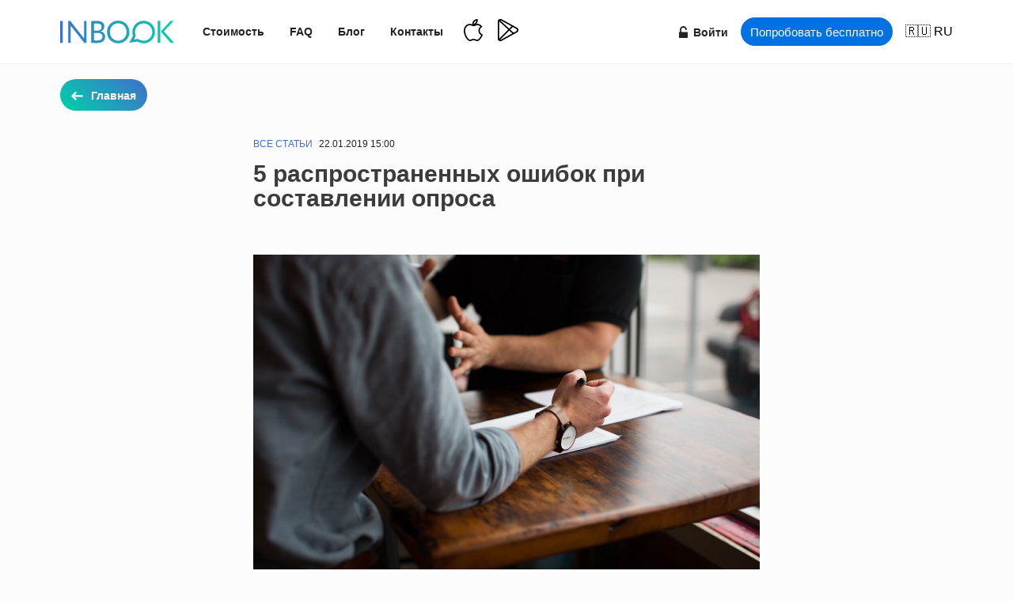

--- FILE ---
content_type: text/html; charset=utf-8
request_url: https://inbook.pro/ru/blog/5-rasprostranennyh-oshibok-pri-sostavlenii-oprosa/
body_size: 12000
content:
<!DOCTYPE html><html lang="ru"><head><title>5 распространенных ошибок при составлении опроса</title><meta name="description" content="При составлении опроса вы обнаружите, что именно мелкие нюансы существенно влияют на ответы на вопросы."><meta name="viewport" content="width=device-width, initial-scale=1, minimal-ui"><meta property="og:title" content="5 распространенных ошибок при составлении опроса"><meta property="og:description" content="При составлении опроса вы обнаружите, что именно мелкие нюансы существенно влияют на ответы на вопросы."><meta property="og:image" content="http://inbook.pro/static/uploads/images/nik-macmillan-280300-unsplash-1.jpg"><meta property="og:url" content="http://inbook.pro/blog/5-rasprostranennyh-oshibok-pri-sostavlenii-oprosa"><meta property="og:type" content="article"><meta name="yandex-verification" content="758d60eb0bc52b46"><meta name="facebook-domain-verification" content="4ai3gvy1elymck2ks4l7rtov1le04n"><meta name="msvalidate.01" content="C85AECAD3E8658648DE1A0EEDEA6F715"><link rel="canonical" href="http://inbook.pro/ru/blog/5-rasprostranennyh-oshibok-pri-sostavlenii-oprosa/"><style>body {
  margin: 0;
}

* {
  box-sizing: border-box;
}

html {
  -webkit-font-smoothing: antialiased;
  -moz-osx-font-smoothing: grayscale;
  font-family: "Helvetica Neue", Helvetica, Arial, sans-serif;
  font-weight: 400;
}

.wrapper {
  max-width: 1240px;
  padding: 0 76px;
  margin: 0 auto;
  box-sizing: content-box;
}

.mobile-menu {
  display: none;
}

.page-wrapper {
  flex: 1 0 auto;
  padding: 80px 0 0;
}
@media screen and (max-width: 768px) {
  .page-wrapper {
    padding: 60px 0 0;
  }
}


@media screen and (max-width: 1024px) {
  .wrapper {
    padding: 0 40px;
  }
}
@media screen and (max-width: 736px) {
  .wrapper {
    padding: 0 20px;
  }
}
.wrapper._no-paddings {
  padding: 0;
}


@media screen and (max-width: 768px) {
  .page-header__nav {
      display: none;
  }
}

@media screen and (max-width: 768px) {
  .page-header__nav {
      display: none;
  }
}

.page-header {
  position: fixed;
  left: 0;
  right: 0;
  top: 0;
  z-index: 9;
  background: rgba(255, 255, 255, 1);
  border-bottom: 1px solid rgba(0, 0, 0, .06);
  transition: all 0.2s ease;
}
.page-header.--index:not(.--scrolled) {
  background: rgba(255, 255, 255, 0);
  border-bottom: 1px solid rgba(0, 0, 0, 0);
}
.page-header.--scrolled {
  box-shadow: 0 8px 24px rgba(36, 36, 36, .15);
}
.page-header__store-link {
  transition: all 0.2s ease;
}
.page-header__store-link:not(:last-child) {
  margin-left: 8px;
  margin-right: 16px;
}
.page-header__store-link:hover {
  opacity: 0.6;
}
.page-header__store-link svg {
  height: 28px;
}
@media screen and (max-width: 1199px) {
  .page-header__store-link svg {
    height: 22.4px;
  }
}
.page-header__inner {
  position: relative;
  display: flex;
  height: 80px;
  align-items: center;
  justify-content: space-between;
}
@media screen and (max-width: 768px) {
  .page-header__inner {
    height: 60px;
  }
}
.page-header__inner-side {
  display: flex;
  align-items: center;
}
.page-header__logo {
  display: inline-block;
  vertical-align: middle;
  width: 144px;
  height: 30px;
  background: url(/static/images/logo-green.svg) center / contain no-repeat;
}
@media screen and (max-width: 768px) {
  .page-header__logo {
    width: 112px;
    height: 33px;
  }
}
.page-header__nav {
  display: flex;
  align-items: center;
  margin-left: 20px;
}
@media (max-width: 1050px) {
  .page-header__nav._left {
    display: none;
  }
}
@media screen and (max-width: 768px) {
  .page-header__nav {
    display: none;
  }
}
.page-header__nav__link {
  margin: 0 16px;
  color: #222;
  font-size: 14px;
  font-weight: 600;
  text-decoration: none;
  transition: color 0.2s ease;
}
@media screen and (max-width: 1199px) {
  .page-header__nav__link {
    margin: 0 10px;
  }
}
.page-header__nav__link._enter span {
  display: inline-block;
  vertical-align: middle;
}
.page-header__nav__link._enter:before {
  content: '';
  position: relative;
  display: inline-block;
  vertical-align: middle;
  width: 15px;
  height: 15px;
  background: url(/static/images/lock.svg) center / contain no-repeat;
  margin-right: 5px;
  transition: opacity 0.2s ease;
}
.page-header__nav__link._enter:hover:before {
  opacity: 0.4;
}
@media screen and (max-width: 1199px) {
  .page-header__nav__link {
    font-size: 12px;
  }
}
@media screen and (max-width: 855px) {
  .page-header__nav__link {
    font-size: 10px;
  }
}
@media screen and (max-width: 800px) {
  .page-header__nav__link {
    font-size: 9px;
  }
}
.page-header__nav__link:hover {
  color: #777;
}
.page-header__menu {
  display: none;
  position: relative;
  width: 50px;
  height: 50px;
  background: url(/static/images/menu.svg) center / 50% no-repeat;
  margin-left: 16px;
}
@media (max-width: 1050px) {
  .page-header__menu {
    display: inline-block;
  }
}
.page-header__nav__lang {
  display: inline-block;
  vertical-align: middle;
  text-decoration: none;
  color: #030303;
  margin-left: 16px;
}
.page-header__nav__lang select {
  -webkit-appearance: none;
  -moz-appearance: none;
  appearance: none;
  text-align: center;
  border: 0 none;
  background: transparent;
  cursor: pointer;
  font-family: "Helvetica Neue", Helvetica, Arial, sans-serif;
  font-weight: 400;
  text-transform: uppercase;
}

.index-intro {
  padding: 152px 0 100px;
  margin: -80px 0 0;
  background: url(/static/images/index-intro/mesh.webp) center / cover;
  color: #1d1d1f;
  text-align: center;
}

@media screen and (max-width: 768px) {
  .index-intro {
    padding: 132px 0 75px;
    margin: -60px 0 0;
  }
}
@media screen and (max-width: 736px) {
  .index-intro {
    padding: 108px 0 75px;
  }
}
.index-intro__title {
  font-size: 58px;
  line-height: 1.125;
  font-weight: 700;
  margin: 0;
}
@media screen and (max-width: 1024px) {
  .index-intro__title {
    font-size: 42px;
  }
}
@media screen and (max-width: 736px) {
  .index-intro__title {
    font-size: 36px;
  }
}
@media screen and (max-width: 374px) {
  .index-intro__title {
    font-size: 32px;
  }
}
.index-intro__description {
  font-size: 28px;
  margin-top: 0.5em;
}
@media screen and (max-width: 1024px) {
  .index-intro__description {
    font-size: 24px;
  }
}
@media screen and (max-width: 736px) {
  .index-intro__description {
    font-size: 18px;
  }
}
@media screen and (max-width: 374px) {
  .index-intro__description {
    font-size: 16px;
  }
}
.index-intro__ipad {
  position: relative;
  width: 640px;
  height: 451.8566775347px;
  margin: 52px auto 0;
}
@media screen and (max-width: 1024px) {
  .index-intro__ipad {
    width: 360px;
    height: 254.1693811133px;
    margin-top: 42px;
  }
}
@media screen and (max-width: 768px) {
  .index-intro__ipad {
    width: 280px;
    height: 197.6872964214px;
    margin-top: 36px;
  }
}
@media screen and (max-width: 736px) {
  .index-intro__ipad {
    margin-top: 28px;
  }
}
.index-intro__ipad:before {
  content: "";
  position: absolute;
  top: 0;
  left: 0;
  right: 0;
  bottom: 0;
  box-shadow: 0px 0px 8px rgba(0, 0, 0, .25);
  border-radius: 25px;
}
@media screen and (max-width: 736px) {
  .index-intro__ipad:before {
    box-shadow: 0px 0px 5px rgba(0, 0, 0, .25);
  }
}
.index-intro__ipad:after {
  content: "";
  position: absolute;
  top: 0;
  left: 0;
  right: 0;
  bottom: 0;
  background: url(/static/images/ipad-mockup.svg) center / 100% no-repeat;
}
.index-intro__ipad-video {
  position: absolute;
  z-index: 1;
  top: 50%;
  left: 50%;
  transform: translate(-50%, -50%);
  width: 85.5%;
}
.index-intro__video {
  position: relative;
  margin: 52px auto 0;
  width: 720px;
  border-radius: 16px;
  overflow: hidden;
  aspect-ratio: 1.7857142857;
}
@media screen and (max-width: 1024px) {
  .index-intro__video {
    width: 480px;
    margin-top: 42px;
  }
}
@media screen and (max-width: 768px) {
  .index-intro__video {
    width: 300px;
    margin-top: 36px;
  }
}
@media screen and (max-width: 736px) {
  .index-intro__video {
    margin-top: 28px;
  }
}
.index-intro__video-tag {
  width: 100%;
  aspect-ratio: 1.7857142857;
}
.index-intro__video-play {
  position: absolute;
  z-index: 2;
  cursor: pointer;
  top: 0;
  left: 0;
  right: 0;
  bottom: 0;
  background: url(/static/images/play-button-inbook.svg) center / 100px no-repeat rgba(255, 255, 255, .25);
}
.index-intro__photo {
  margin: 52px auto 0;
}
@media screen and (max-width: 1024px) {
  .index-intro__photo {
    margin-top: 42px;
  }
}
@media screen and (max-width: 768px) {
  .index-intro__photo {
    margin-top: 36px;
  }
}
@media screen and (max-width: 736px) {
  .index-intro__photo {
    margin-top: 28px;
  }
}
.index-intro__photo-tag {
  width: 480px;
  max-width: 80%;
}
.index-intro__desc {
  margin: 80px auto 0;
  font-size: 38px;
  line-height: 1.3;
  font-weight: 600;
  max-width: 860px;
  text-align: left;
  color: #86868b;
}
@media screen and (max-width: 1024px) {
  .index-intro__desc {
    font-size: 26px;
    max-width: 560px;
    margin: 56px auto 0;
  }
}
@media screen and (max-width: 736px) {
  .index-intro__desc {
    font-size: 24px;
    margin: 46px auto 0;
  }
}
@media screen and (max-width: 374px) {
  .index-intro__desc {
    font-size: 22px;
    margin: 46px auto 0;
  }
}
.index-intro__action {
  margin: 60px 0 0;
}
.index-intro__action-desc {
  margin: 8px 0 0;
  font-size: 14px;
}
.index-intro__stores {
  display: none;
  margin: 40px 0 0;
}
@media screen and (max-width: 1024px) {
  .index-intro__stores {
    display: flex;
    justify-content: center;
    align-items: center;
  }
}
.index-intro__stores-link {
  margin: 0 8px;
}
.index-intro__stores-link svg {
  height: 28px;
}


.fixed-signup {
  display: none;
  position: fixed;
  bottom: 0;
  right: 0;
  left: 0;
  z-index: 9;
  padding: 0 12px 12px;
  box-sizing: border-box;
  background: linear-gradient(to bottom, rgba(255,255,255,0) 0%, rgba(255,255,255,.95) 100%);
}
@media screen and (max-width: 736px) {
  .fixed-signup {
    display: block;
  }
}
.fixed-signup__background {
  position: absolute;
  pointer-events: none;
  bottom: 0;
  left: 0;
  right: 0;
  height: 100px;
  background: linear-gradient(to bottom, rgba(255,255,255,0) 0%, rgba(255,255,255,.95) 100%);
}
.fixed-signup__btn {
  position: relative;
  z-index: 1;
  display: block;
  text-align: center;
  padding: 1em 0.65em;
  background: #fddd06;
  border-radius: 4px;
  color: #222;
  text-decoration: none;
  font-size: 15px;
  font-weight: 400;
}
.fixed-signup__desc {
  position: relative;
  font-size: 11px;
  margin: 4px 0 0;
  text-align: center;
  opacity: 0.6;
}
@media screen and (max-width: 736px) {
  .cta-button {
      display: none;
  }
}
.index-about {
  padding: 140px 0 0;
  overflow: hidden;
}
@media screen and (max-width: 736px) {
  .index-about {
    padding: 75px 0 0;
  }
}
.index-about__inner {
  max-width: 1240px;
}
.index-about__content {
  display: flex;
  align-items: flex-start;
  margin: 48px 0 0;
}
@media screen and (max-width: 736px) {
  .index-about__content {
    flex-direction: column;
    margin: 24px 0 0;
  }
}

.index-about__content-preview {
  display: flex;
  justify-content: center;
  flex-shrink: 0;
  margin: -48px 0 0 48px;
  overflow: hidden;
  border-radius: 6px;
  box-shadow: 10px 10px 20px 0px rgba(0, 0, 0, 0.06);
}
.index-about__content-preview img {
  width: 400px;
  height: 400px;
  aspect-ratio: 1;
}
@media screen and (max-width: 1199px) {
  .index-about__content-preview {
    margin-top: -26px;
  }
}
@media screen and (max-width: 1024px) {
  .index-about__content-preview img {
    width: 320px;
    height: 320px;
  }
}
@media screen and (max-width: 736px) {
  .index-about__content-preview {
    margin: 40px 0 0;
  }
  .index-about__content-preview img {
    height: auto;
    width: 100%;
    max-width: 320px;
  }
}

.index-about__video {
  height: 100%;
}
.index-about__action {
  margin: 32px 0 0;
}
.index-about__caption {
  font-size: 14px;
  color: #444444;
  margin: 16px 0 0;
}
.b-title {
  font-size: 64px;
  font-weight: 700;
}
@media screen and (max-width: 1024px) {
  .b-title {
    font-size: 40px;
  }
}
@media screen and (max-width: 736px) {
  .b-title {
    font-size: 33px;
  }
}



// normalize

html{
    line-height:1.15;
    -ms-text-size-adjust:100%;
    -webkit-text-size-adjust:100%
}
body{
    margin:0
}
article,aside,footer,header,nav,section{
    display:block
}
h1{
    font-size:2em;
    margin:.67em 0
}
figcaption,figure,main{
    display:block
}
figure{
    margin:1em 40px
}
hr{
    box-sizing:content-box;
    height:0;
    overflow:visible
}
pre{
    font-family:monospace,monospace;
    font-size:1em
}
a{
    background-color:transparent;
    -webkit-text-decoration-skip:objects
}
b,strong{
    font-weight:inherit
}
b,strong{
    font-weight:bolder
}
code,kbd,samp{
    font-family:monospace,monospace;
    font-size:1em
}
small{
    font-size:80%
}
sub,sup{
    font-size:75%;
    line-height:0;
    position:relative;
    vertical-align:baseline
}
sub{
    bottom:-.25em
}
sup{
    top:-.5em
}
img{
    border-style:none
}
svg:not(:root){
    overflow:hidden
}
button,input,optgroup,select,textarea{
    font-family:sans-serif;
    font-size:100%;
    line-height:1.15;
    margin:0
}
button,input{
    overflow:visible
}
button,select{
    text-transform:none
}
[type=reset],[type=submit],button,html [type=button]{
    -webkit-appearance:button
}
[type=button]::-moz-focus-inner,[type=reset]::-moz-focus-inner,[type=submit]::-moz-focus-inner,button::-moz-focus-inner{
    border-style:none;
    padding:0
}
[type=button]:-moz-focusring,[type=reset]:-moz-focusring,[type=submit]:-moz-focusring,button:-moz-focusring{
    outline:1px dotted ButtonText
}
[hidden]{
    display:none
}
.article__inner-text img { max-width: 100% }
</style><script type="application/ld+json">{
  "@context":"http://schema.org",
  "@type":"Article",
  "author": [
    {
      "@type":"Organization",
      "name": "inBook"
    }
  ],
  "datePublished": "2019-01-22T15:00:00.246Z",
  "dateModified": null,
  "headline": "5 распространенных ошибок при составлении опроса",
  "image": "http://inbook.pro/static/uploads/images/nik-macmillan-280300-unsplash-1.jpg"
}
</script></head><body class="_blog"><div class="page-wrapper"><header class="page-header jsPageHeader"><div class="wrapper"><div class="page-header__inner"><div class="page-header__inner-side --left"><a href="/ru/" aria-label="Home page" class="page-header__logo"></a><nav class="page-header__nav _left"><a href="/ru/price/" class="page-header__nav__link">Стоимость</a><a href="/ru/faq/" class="page-header__nav__link">FAQ</a><a href="/ru/blog/" class="page-header__nav__link">Блог</a><a href="/ru/contacts/" class="page-header__nav__link">Контакты</a><a rel="nofollow" href="https://appsto.re/ru/sODnjb.i" target="_blank" title="App Store — inBook" class="page-header__store-link --apple"><?xml version="1.0" encoding="iso-8859-1"?>
<!-- Generator: Adobe Illustrator 19.0.0, SVG Export Plug-In . SVG Version: 6.00 Build 0)  -->
<svg version="1.1" id="Capa_1" xmlns="http://www.w3.org/2000/svg" xmlns:xlink="http://www.w3.org/1999/xlink" x="0px" y="0px"
	 viewBox="0 0 512.065 512.065" style="enable-background:new 0 0 512.065 512.065;" xml:space="preserve">
<g>
	<g>
		<path d="M360.859,13.729c-1.216-8.288-8.512-14.432-16.96-13.664c-29.6,2.08-63.136,20.32-83.392,45.344
			c-22.048,27.136-32.128,60.384-26.944,88.96c1.344,7.424,7.712,12.896,15.232,13.152c0.864,0.032,1.696,0.032,2.56,0.032
			c30.432,0,62.912-17.024,83.392-43.904C355.675,76.385,365.179,43.617,360.859,13.729z M309.339,84.225l-0.032,0.032
			c-11.392,14.944-28.224,25.824-44.896,29.728c1.536-18.336,11.008-36.224,20.928-48.416
			c10.848-13.376,27.744-24.608,44.256-30.112C327.387,58.145,315.355,76.417,309.339,84.225z"/>
	</g>
</g>
<g>
	<g>
		<path d="M473.531,362.081c-1.696-4.064-4.928-7.2-9.024-8.8c-32.512-12.544-54.336-42.624-56.864-78.528
			c-2.464-35.264,14.4-66.56,45.152-83.712c4.096-2.272,7.008-6.208,7.904-10.816s-0.224-9.376-3.136-13.056
			c-27.04-34.272-65.632-54.752-103.232-54.752c-26.176,0-44.544,7.072-59.328,12.768c-11.392,4.384-20.352,7.84-30.816,7.84
			c-11.712,0-22.688-4-35.392-8.608c-15.424-5.6-32.928-11.936-55.008-11.936c-42.656,0-85.792,26.048-112.576,67.968
			c-40.192,63.072-28.768,171.776,27.2,258.464c21.824,33.856,52.256,72.768,94.528,73.152c0.256,0,0.544,0,0.832,0
			c17.504,0,29.6-5.504,40.288-10.336c11.168-5.056,21.696-9.856,40.64-9.984c17.984-0.544,29.216,4.704,40.128,9.792
			c10.656,4.992,23.072,10.368,40.672,10.432c41.12-0.32,71.616-39.008,96.032-76.832c14.784-22.912,20.48-34.784,31.84-60.448
			C475.163,370.689,475.227,366.113,473.531,362.081z M414.683,417.793c-18.624,28.864-43.36,61.984-69.44,62.208
			c-10.24-0.224-17.472-3.04-26.848-7.424c-12.352-5.76-27.872-12.448-53.856-12.768c-25.792,0.128-41.248,7.136-53.696,12.8
			c-9.696,4.352-16.704,6.848-27.616,7.456c-26.976-0.256-50.464-31.36-67.936-58.496c-55.52-86.016-55.424-179.552-27.136-223.904
			c20.96-32.8,53.76-53.184,85.6-53.184c16.448,0,29.888,4.896,44.16,10.048c14.24,5.152,28.96,10.496,46.304,10.496
			c16.384,0,29.568-5.088,42.304-9.984c13.568-5.216,27.584-10.624,47.84-10.624c23.008,0,46.912,10.848,66.368,29.632
			c-31.328,24.48-47.904,61.728-44.992,102.976c3.008,42.624,26.304,79.232,62.016,99.008
			C430.715,391.329,425.307,401.313,414.683,417.793z"/>
	</g>
</g>
<g>
</g>
<g>
</g>
<g>
</g>
<g>
</g>
<g>
</g>
<g>
</g>
<g>
</g>
<g>
</g>
<g>
</g>
<g>
</g>
<g>
</g>
<g>
</g>
<g>
</g>
<g>
</g>
<g>
</g>
</svg>
</a><a rel="nofollow" href="https://play.google.com/store/apps/details?id=com.inbook.inbook" target="_blank" title="Google Play — inBook" class="page-header__store-link --android"><?xml version="1.0" encoding="iso-8859-1"?>
<!-- Generator: Adobe Illustrator 19.0.0, SVG Export Plug-In . SVG Version: 6.00 Build 0)  -->
<svg version="1.1" id="Capa_1" xmlns="http://www.w3.org/2000/svg" xmlns:xlink="http://www.w3.org/1999/xlink" x="0px" y="0px"
	 viewBox="0 0 512.127 512.127" style="enable-background:new 0 0 512.127 512.127;" xml:space="preserve">
<g>
	<g>
		<path d="M463.919,202.655L111.823,8.287c-20.608-11.36-45.024-11.04-65.28,0.96c-19.104,11.296-30.496,30.912-30.496,52.48
			v388.672c0,21.6,11.424,41.216,30.528,52.512c10.4,6.144,21.888,9.216,33.408,9.216c10.912,0,21.824-2.752,31.872-8.32
			l352.096-194.304c20.128-11.136,32.16-31.104,32.128-53.472C496.079,233.695,484.047,213.759,463.919,202.655z M448.431,281.503
			L96.367,475.807c-10.592,5.824-23.136,5.664-33.536-0.48c-9.408-5.536-14.784-14.624-14.784-24.928V61.727
			c0-10.304,5.376-19.392,14.72-24.928c5.376-3.168,11.296-4.736,17.216-4.736c5.6,0,11.2,1.408,16.352,4.224l352.128,194.4
			c9.728,5.376,15.584,14.88,15.584,25.376S458.223,276.095,448.431,281.503z"/>
	</g>
</g>
<g>
	<g>
		<path d="M391.855,325.279L57.775,17.087c-6.496-5.952-16.608-5.568-22.624,0.928c-5.984,6.496-5.6,16.608,0.896,22.592
			l334.08,308.16c3.072,2.848,6.976,4.256,10.848,4.256c4.32,0,8.608-1.696,11.776-5.152
			C398.767,341.375,398.351,331.263,391.855,325.279z"/>
	</g>
</g>
<g>
	<g>
		<path d="M374.031,153.919c-6.24-6.24-16.384-6.24-22.624,0l-316.8,316.768c-6.24,6.24-6.24,16.384,0,22.624
			c3.136,3.104,7.232,4.672,11.328,4.672c4.096,0,8.192-1.568,11.296-4.672l316.8-316.768
			C380.271,170.303,380.271,160.159,374.031,153.919z"/>
	</g>
</g>
<g>
</g>
<g>
</g>
<g>
</g>
<g>
</g>
<g>
</g>
<g>
</g>
<g>
</g>
<g>
</g>
<g>
</g>
<g>
</g>
<g>
</g>
<g>
</g>
<g>
</g>
<g>
</g>
<g>
</g>
</svg>
</a></nav></div><div class="page-header__inner-side --right"><div class="page-header__nav _right"><a href="https://app.inbook.pro/?lang=ru" onclick="ga('send', 'event', 'account', 'authorization', 'article.header')" class="page-header__nav__link _enter"><span>Войти</span></a><a href="https://app.inbook.pro/?lang=ru&amp;utm_source=&amp;refferer=#signup" onclick="ga('send', 'event', 'account', 'registration', 'article.header')" class="page-header__nav__btn btn --small"><span>Попробовать бесплатно</span></a><div class="page-header__nav__lang"><label><select aria-label="Choose language" class="jsLangSelect"><option value="en">en</option><option value="zh">zh</option><option value="ru" selected>ru</option><option value="pt">pt</option><option value="ar">ar</option><option value="de">de</option><option value="es">es</option><option value="fr">fr</option><option value="it">it</option><option value="tr">tr</option><option value="sr">sr</option><option value="ja">ja</option><option value="ko">ko</option><option value="th">th</option><option value="pl">pl</option><option value="ro">ro</option><option value="nl">nl</option><option value="el">el</option><option value="cs">cs</option><option value="sv">sv</option><option value="hu">hu</option><option value="bg">bg</option><option value="da">da</option><option value="fi">fi</option><option value="sk">sk</option><option value="no">no</option><option value="hr">hr</option><option value="fa">fa</option><option value="id">id</option><option value="vi">vi</option></select></label></div></div><a role="button" aria-label="Open Mobile Menu" class="page-header__menu jsMenuOpen"></a></div></div></div></header><div class="article"><div class="wrapper"><div class="back-link"><a href="/ru"><span>Главная</span></a></div><div class="article__inner"><header class="article__header"><div class="article__date"><a href="/ru/blog">Все статьи</a><time datetime="2019-01-22 15:00">22.01.2019 15:00</time></div><h1 class="article__title">5 распространенных ошибок при составлении опроса</h1></header><div class="article__inner-text"><figure class="article__image"><img src="/static/uploads/images/nik-macmillan-280300-unsplash-1.jpg" alt="5 распространенных ошибок при составлении опроса" title="5 распространенных ошибок при составлении опроса"><figcaption>Photo: pexels.com</figcaption></figure><p class="article__description">При составлении опроса вы обнаружите, что именно мелкие нюансы существенно влияют на ответы на вопросы.</p><hr class="article__hr-top"><div><p>Сложный выбор, двусмысленные термины и расплывчатые формулировки — все это проблематично, поскольку они позволяют клиентам интерпретировать значение вопроса так, как им нравится.</p><p>Это пять самых распространенных ошибок при проведении опросов.</p><h2>1. Демографические данные на первых вопросах</h2><p>Это верный способ уменьшить количество отзывов. Хотя мы понимаем, что вы хотите знать пол и местонахождение ваших клиентов, эти типы вопросов не вдохновляют людей на продолжение вашего опроса. Задавайте эти вопросы ближе к концу вашего опроса, когда люди уже вовлечены и готовы поделиться с вами этой информацией.</p><h2>2. Два вопроса в одном</h2><p>Эти вопросы следует разделить на два вопроса, поскольку они могут вызывать разные ответы. Например, «Пожалуйста, оцените качество обслуживания персонала и ассортимент магазина». Что произойдет, если у клиента есть только блестящие отзывы для персонала, но он недоволен ассортиментом? Так вы ставите их в неловкое положение, когда они не знают, как ответить на вопрос.</p><h2>3. Большое количество вопросов</h2><p>Вы, наверное, слышали это раньше, потому что это всегда упоминается как ошибка опроса номер один. Существуют убедительные доказательства того, что чем больше ваш опрос, тем меньше вероятность того, что люди его пройдут, и тем меньше времени они потратят на каждый вопрос.</p><h2>4. Нет нацелености на аудиторию/рынок</h2><p>Обследование без нацелености на конкретную группу людей похоже на попытку выстрелить из пистолета без цели. Если вам нужно получить конкретные отзывы о новом продукте, который вы выпустили, не тратьте свое время на то, чтобы спросить клиентов, которые никогда не использовали продукт, о чем они думают. Вы ничего не получите, а наоборот, будете раздражать всех и упускать возможность протестировать концепции, которые помогут вам избежать дорогостоящих ошибок.</p></div></div><p>Начните собирать важную обратную связь прямо сейчас с помощью <a href="http://inbook.pro/ru/">inBook</a>. Наш сервис разработан для того, чтобы помочь вам собирать ценные инсайты и принимать решения на основе данных, чтобы продвигать ваш бизнес вперед.</p><p>Узнайте больше о том, как inBook может быть полезен вашей компании, посетив нашу страницу с <a href="http://inbook.pro/ru/faq/">часто задаваемыми вопросами</a> или изучив наши <a href="http://inbook.pro/ru/price/">цены</a>.</p></div></div></div></div><div class="mobile-menu jsMenu"><a role="button" aria-label="Close Mobile Menu" class="mobile-menu__close jsMenuClose"></a><div class="mobile-menu__list"><a href="/ru/price/" class="mobile-menu__link">Стоимость</a><a href="/ru/store/" class="mobile-menu__link">Оборудование</a><a href="/ru/faq/" class="mobile-menu__link">FAQ</a><a href="/ru/blog/" class="mobile-menu__link">Блог</a><a href="/ru/contacts/" class="mobile-menu__link">Контакты</a><a href="/ru/blog/" class="mobile-menu__link">Блог</a><a rel="nofollow" href="https://app.inbook.pro/?lang=ru&amp;utm_source=&amp;refferer=#signup" onclick="ga('send', 'event', 'account', 'registration', 'article.mobile_menu')" class="mobile-menu__link _signup">Попробовать бесплатно</a><a rel="nofollow" href="https://app.inbook.pro/?lang=ru" onclick="ga('send', 'event', 'account', 'authorization', 'article.header')" class="mobile-menu__link _enter">Войти</a><div class="mobile-menu__langs"><a href="/en" data-lang="en" class="mobile-menu__langs-item _lang jsLangLink">en</a><a href="/zh" data-lang="zh" class="mobile-menu__langs-item _lang jsLangLink">zh</a><a href="/pt" data-lang="pt" class="mobile-menu__langs-item _lang jsLangLink">pt</a><a href="/ar" data-lang="ar" class="mobile-menu__langs-item _lang jsLangLink">ar</a><a href="/de" data-lang="de" class="mobile-menu__langs-item _lang jsLangLink">de</a><a href="/es" data-lang="es" class="mobile-menu__langs-item _lang jsLangLink">es</a><a href="/fr" data-lang="fr" class="mobile-menu__langs-item _lang jsLangLink">fr</a><a href="/it" data-lang="it" class="mobile-menu__langs-item _lang jsLangLink">it</a><a href="/tr" data-lang="tr" class="mobile-menu__langs-item _lang jsLangLink">tr</a><a href="/sr" data-lang="sr" class="mobile-menu__langs-item _lang jsLangLink">sr</a><a href="/ja" data-lang="ja" class="mobile-menu__langs-item _lang jsLangLink">ja</a><a href="/ko" data-lang="ko" class="mobile-menu__langs-item _lang jsLangLink">ko</a><a href="/th" data-lang="th" class="mobile-menu__langs-item _lang jsLangLink">th</a><a href="/pl" data-lang="pl" class="mobile-menu__langs-item _lang jsLangLink">pl</a><a href="/ro" data-lang="ro" class="mobile-menu__langs-item _lang jsLangLink">ro</a><a href="/nl" data-lang="nl" class="mobile-menu__langs-item _lang jsLangLink">nl</a><a href="/el" data-lang="el" class="mobile-menu__langs-item _lang jsLangLink">el</a><a href="/cs" data-lang="cs" class="mobile-menu__langs-item _lang jsLangLink">cs</a><a href="/sv" data-lang="sv" class="mobile-menu__langs-item _lang jsLangLink">sv</a><a href="/hu" data-lang="hu" class="mobile-menu__langs-item _lang jsLangLink">hu</a><a href="/bg" data-lang="bg" class="mobile-menu__langs-item _lang jsLangLink">bg</a><a href="/da" data-lang="da" class="mobile-menu__langs-item _lang jsLangLink">da</a><a href="/fi" data-lang="fi" class="mobile-menu__langs-item _lang jsLangLink">fi</a><a href="/sk" data-lang="sk" class="mobile-menu__langs-item _lang jsLangLink">sk</a><a href="/no" data-lang="no" class="mobile-menu__langs-item _lang jsLangLink">no</a><a href="/hr" data-lang="hr" class="mobile-menu__langs-item _lang jsLangLink">hr</a><a href="/fa" data-lang="fa" class="mobile-menu__langs-item _lang jsLangLink">fa</a><a href="/id" data-lang="id" class="mobile-menu__langs-item _lang jsLangLink">id</a><a href="/vi" data-lang="vi" class="mobile-menu__langs-item _lang jsLangLink">vi</a></div></div></div></div><footer class="page-footer"><div class="wrapper"><div class="page-footer__top"><div class="page-footer__column"><div class="page-footer__title">Приложение для сбора отзывов</div><div class="page-footer__links-list"><div class="page-footer__store-link _appstore _ru"><a rel="nofollow" aria-label="Download the app from AppStore" href="https://appsto.re/ru/sODnjb.i" target="_blank" alt="Загрузите в App Store"></a></div><div class="page-footer__store-link _play _ru"><a rel="nofollow" aria-label="Download the app from Google Play" href="https://play.google.com/store/apps/details?id=com.inbook.inbook" target="_blank" alt="Доступно в Google Play"></a></div><div class="page-footer__store-link _huawei _ru"><a rel="nofollow" aria-label="Download the app from Huawei Gallery" href="https://url.cloud.huawei.com/kFuFHD1DWg?shareTo=qrcode" target="_blank" alt="Huawei App Gallery"></a></div><div class="page-footer__store-link _apk _ru"><a rel="nofollow" aria-label="Download APK file for Android" href="https://drive.google.com/file/d/1SSy-0eauCOI4IFSdWhP18zQe6F-OPen2/view?usp=sharing" target="_blank" alt="Download APK"></a></div></div></div><div class="page-footer__column"><div class="page-footer__title">Информация</div><div class="page-footer__links-list"><div class="page-footer__link"><a href="/ru/faq/">FAQ</a></div><div class="page-footer__link"><a href="/ru/price/">Стоимость</a></div><div class="page-footer__link"><a href="/ru/contacts/">Контакты</a></div><div class="page-footer__link"><a href="/ru/blog/">Блог</a></div><div class="page-footer__link"><a rel="nofollow" href="/ru/about/">Документация</a></div><div class="page-footer__link"><a rel="nofollow" href="https://docs.google.com/document/d/16SROVvUZhje2Dvc-22YTMaYZE-9Nhy-HgCvpvwBEfUo/edit?usp=sharing" target="_blank">Инструкция</a></div></div></div><div class="page-footer__column"><div class="page-footer__title">Компания</div><div class="page-footer__links-list"><div class="page-footer__link"><a href="/ru/terms_of_use/">Пользовательское соглашение</a></div><div class="page-footer__link"><a href="/ru/privacy/">Политика конфиденциальности</a></div></div></div><div class="page-footer__column"><div class="page-footer__title">Отзывы</div><div class="page-footer__links-list"><div class="page-footer__link"><a target="_blank" rel="nofollow" href="https://www.g2.com/products/inbook/reviews">G2</a></div><div class="page-footer__link"><a target="_blank" rel="nofollow" href="https://www.producthunt.com/products/inbook">ProductHunt</a></div><div class="page-footer__link"><a target="_blank" rel="nofollow" href="https://www.capterra.com/p/179061/inbook/">Capterra</a></div><div class="page-footer__link"><a target="_blank" rel="nofollow" href="https://crozdesk.com/software/inbook">Crozdesk</a></div><div class="page-footer__link"><a target="_blank" rel="nofollow" href="https://www.saasworthy.com/product/inbook">SaasWorthy</a></div></div></div><div class="page-footer__column"><div class="page-footer__title">Варианты использования</div><div class="page-footer__links-list jsExpandingList"><div class="page-footer__link jsExpandingListItem"><a href="/ru/planshet-dlya-otzyvov-klientov-na-resepshene">Планшет для отзывов клиентов на ресепшене</a></div><div class="page-footer__link jsExpandingListItem"><a href="/ru/planshety-dlya-ocenki-kachestva-obsluzhivaniya">Планшеты для оценки качества обслуживания</a></div><div class="page-footer__link jsExpandingListItem"><a href="/ru/planshet-dlya-otzyvov-klientov-v-kafe">Планшет для отзывов клиентов в кафе</a></div><div class="page-footer__link jsExpandingListItem"><a href="/ru/prilozhenie-po-obratnoj-svyazi">Приложение по обратной связи</a></div><div class="page-footer__link jsExpandingListItem"><a href="/ru/planshet-dlya-otzyvov-klientov-na-resepshene-restorana">Планшет для отзывов клиентов на ресепшене ресторана</a></div><div class="page-footer__link jsExpandingListItem"><a href="/ru/planshet-na-kotorom-mozhno-postavit-ocenku-obsluzhivaniya-v-klinike">Планшет на котором можно поставить оценку обслуживания в клинике</a></div><div class="page-footer__link"><a href="#" class="jsExpandingListShowMore">Показать больше</a></div></div></div></div><div class="page-footer__bottom"><div class="page-footer__copy">&copy; 2017–2024, ООО «ИНБУК»</div><div class="page-footer__payment"><div class="page-footer__payment__item _visa"></div><div class="page-footer__payment__item _mastercard"></div><div class="page-footer__payment__item _pci"></div></div></div></div></footer><link rel="stylesheet" href="/static/styles/main.min.080424.css"></body><script src="/static/scripts/app.28030224-min.js"></script><script>var GOOGLE_ANALYTICS = 'UA-103260561-1';</script><script>var YANDEX_ANALYTICS = 44830597;</script><div><!-- Google Tag Manager (noscript) -->
<!-- <noscript><iframe src="https://www.googletagmanager.com/ns.html?id=GTM-MS395W2"
height="0" width="0" style="display:none;visibility:hidden"></iframe></noscript> -->
<!-- End Google Tag Manager (noscript) -->
</div><div><!-- Yandex.Metrika counter --> <script type="text/javascript" > (function(m,e,t,r,i,k,a){m[i]=m[i]||function(){(m[i].a=m[i].a||[]).push(arguments)}; m[i].l=1*new Date(); for (var j = 0; j < document.scripts.length; j++) {if (document.scripts[j].src === r) { return; }} k=e.createElement(t),a=e.getElementsByTagName(t)[0],k.async=1,k.src=r,a.parentNode.insertBefore(k,a)}) (window, document, "script", "https://mc.yandex.ru/metrika/tag.js", "ym"); ym(44830597, "init", { clickmap:true, trackLinks:true, accurateTrackBounce:true, webvisor:true }); </script> <noscript><div><img src="https://mc.yandex.ru/watch/44830597" style="position:absolute; left:-9999px;" alt="" /></div></noscript> <!-- /Yandex.Metrika counter --></div><div><!-- <script>
  (function(i,s,o,g,r,a,m){i['GoogleAnalyticsObject']=r;i[r]=i[r]||function(){
  (i[r].q=i[r].q||[]).push(arguments)},i[r].l=1*new Date();a=s.createElement(o),
  m=s.getElementsByTagName(o)[0];a.async=1;a.src=g;m.parentNode.insertBefore(a,m)
  })(window,document,'script','https://www.google-analytics.com/analytics.js','ga');
  ga('create', GOOGLE_ANALYTICS, 'auto');
  ga('send', 'pageview');
</script> -->

<!-- Google tag (gtag.js) -->
<script async src="https://www.googletagmanager.com/gtag/js?id=G-B8ETGD4XXW"></script>
<script>
  window.dataLayer = window.dataLayer || [];
  function gtag(){dataLayer.push(arguments);}
  gtag('js', new Date());

  gtag('config', 'G-B8ETGD4XXW');
</script></div></html>

--- FILE ---
content_type: text/css; charset=UTF-8
request_url: https://inbook.pro/static/styles/main.min.080424.css
body_size: 61460
content:
@font-face{font-family:als_rublregular;src:url(/static/fonts/rouble-webfont.woff2) format("woff2"),url(/static/fonts/rouble-webfont.woff) format("woff");font-weight:400;font-style:normal;font-display:swap}*{box-sizing:border-box}html{-webkit-font-smoothing:antialiased;-moz-osx-font-smoothing:grayscale;font-family:Helvetica Neue,Helvetica,Arial,sans-serif;font-weight:400}body{color:#222;display:-ms-flexbox;display:flex;-ms-flex-direction:column;flex-direction:column}body._blog{background:#fcfcfc}body,html{height:100%}@media screen and (max-width:736px){.cta-button{display:none}}.b-title{font-size:64px;font-weight:700}@media screen and (max-width:1024px){.b-title{font-size:40px}}@media screen and (max-width:736px){.b-title{font-size:33px}}.b-desc{font-size:36px;font-weight:600;line-height:1.16;color:#888}@media screen and (max-width:1024px){.b-desc{font-size:24px}}@media screen and (max-width:736px){.b-desc{font-size:24px}}.b-desc b{color:#222;font-weight:600}.b-desc ol{margin:0}.b-desc ol li{line-height:1.4}.b-desc ol li:not(:first-child){margin-top:.4em}.b-desc a{color:inherit}.b-link{color:#406fcd;transition:all .2s ease}.b-link:hover{color:#00d1a9}.app-features{display:-ms-flexbox;display:flex;-ms-flex-pack:center;justify-content:center;-ms-flex-align:center;align-items:center;margin-top:40px}@media screen and (max-width:768PX){.app-features{display:block}}.app-features__list{padding-right:24px}@media screen and (max-width:768PX){.app-features__list{padding-right:0}}.app-features__slider{position:relative;width:60%}@media screen and (max-width:1000PX){.app-features__slider{width:80%}}@media screen and (max-width:768PX){.app-features__slider{display:none}}.app-features__slider img{display:block;width:100%}.app-features__mobile-image,.app-features__slider img{box-shadow:0 3px 6px rgba(0,0,0,.16),0 3px 6px rgba(0,0,0,.23)}.app-features__mobile-image{display:none}@media screen and (max-width:768PX){.app-features__mobile-image{display:block;margin-top:24px;width:100%;max-width:480px}}.app-features__action{margin-top:60px;text-align:center}@media screen and (max-width:414px){.app-features__action{margin-top:40px}}.app-link{display:inline-block;opacity:.8;background-size:contain;background-repeat:no-repeat;background-position:0 0;transition:all .2s ease}.app-link:hover{opacity:1}.app-link.--platform-appstore{width:169px;height:50px}.app-link.--platform-appstore.--lang-ru{background-image:url(/static/images/app/appstore_ru.svg)}.app-link.--platform-appstore.--lang-en{background-image:url(/static/images/app/appstore_en.svg)}.app-link.--platform-appstore.--size-small{width:125px;height:37.5px}.app-link.--platform-google-play{width:169px;height:51px}.app-link.--platform-google-play.--lang-ru{background-image:url(/static/images/app/google-play-badge_ru.png)}.app-link.--platform-google-play.--lang-en{background-image:url(/static/images/app/google-play-badge_en.png)}.app-link.--platform-google-play.--size-small{width:125px;height:37.5px}.app-preview{padding:80px 0}.app-preview__inner{display:-ms-flexbox;display:flex;-ms-flex-align:center;align-items:center;-ms-flex-pack:center;justify-content:center;text-align:left;padding:20px 0 40px}@media screen and (max-width:736px){.app-preview__inner{display:block}}.app-preview__inner:first-child{padding-top:0}.app-preview__inner:last-child{padding-bottom:0}.app-preview__macbook{position:relative;width:600px;height:345.75px}@media screen and (max-width:1024px){.app-preview__macbook{width:450px;height:259.3125px}}@media screen and (max-width:736px){.app-preview__macbook{margin:0 auto;width:350px;height:201.6875px}}@media screen and (max-width:414px){.app-preview__macbook{margin:0 auto;width:280px;height:161.35px}}.app-preview__macbook:after{content:"";position:absolute;top:0;left:0;right:0;bottom:0;background:url(/static/images/preview/macbook.png) 50%/100% no-repeat}.app-preview__ipad__gif{position:relative;display:block;z-index:1;left:9%;width:81.9%;top:6.4%}.app-preview__macbook__gif{position:relative;z-index:1;left:12.5%;width:75%;top:6.7%}.app-preview__info{box-sizing:border-box}.app-preview__info__title{font-size:28px;line-height:1.1;font-family:Helvetica Neue,Helvetica,Arial,sans-serif;font-weight:700;text-align:left}@media screen and (max-width:736px){.app-preview__info__title{font-size:24px}}.app-preview__info__desc{margin-top:16px;line-height:1.6;max-width:580px;font-size:18px}@media screen and (max-width:736px){.app-preview__info__desc{max-width:none;font-size:16px;margin-top:8px}}.app-preview__info__desc ul{margin:0;padding:0;list-style:none}.app-preview__info__desc li{margin-top:24px}.app-preview__info__desc li:first-child{margin-top:0}.app-preview__info__desc a{color:#516ab8}.article{margin-top:20px;padding-bottom:80px;overflow:hidden}.article__inner{max-width:640px;margin:0 auto}.article__title{margin:0;font-size:30px;line-height:31px;text-decoration:none;color:#3c3c3c}.article__date{display:block;padding-top:5px;font-size:12px;padding-bottom:15px}.article__date a{text-transform:uppercase;text-decoration:none;color:#406fcd;transition:all .2s ease}.article__date a:hover{color:#00d1a9}.article__date time{margin-left:8px}.article__image{margin:0 0 27px}.article__image img{width:100%}.article__image figcaption{font-size:12px;font-weight:400;line-height:21px;color:#b6b6b6;margin-top:10px}.article__inner-text{font-size:18px;font-weight:400;line-height:27px;margin-top:56px}.article__inner-text a{color:#406fcd;transition:all .2s ease}.article__inner-text a:hover{color:#00d1a9}.article__inner-text .article__quote,.article__inner-text hr.article__hr-top,.article__inner-text p{margin:0 0 27px}.article__inner-text h2{margin:40px 0 27px;line-height:1.2}.article__inner-text img{max-width:100%}hr.article__hr-top{position:relative;height:20px;font-size:0;line-height:0;background:none;border:none}hr.article__hr-top:before{content:"";position:absolute;top:50%;left:0;right:0;margin-top:-.5px;border-top:1px solid #e9e9e9}.article__description{font-size:20px;font-weight:600;line-height:30px}.article__quote{display:-ms-flexbox;display:flex}@media screen and (max-width:736px){.article__quote{display:block}}.article__quote__left{width:80px;min-width:80px}.article__quote__author{font-size:12px;font-weight:400;line-height:18px;margin:0!important}.article__quote__author._name{font-weight:600}.article__quote__author._position{margin-top:5px!important}.article__list{padding:0;margin:0}.article__list li{margin-top:24px}.article__quote__hr{margin:8px 0 18px;height:4px;background:#000}.article__quote__right{margin-left:27px}@media screen and (max-width:736px){.article__quote__right{margin-left:0;margin-top:27px}}.article__quote__right p{margin:0 auto!important;font-size:21px;font-weight:600;line-height:30px}.article__copyright{margin-top:48px;font-size:11px;opacity:.4}.article__copyright a{color:inherit}.back-link{padding-bottom:30px}@media screen and (max-width:736px){.back-link{padding-bottom:40px}}.back-link a{background:linear-gradient(-135deg,#406fcd,#20a0bb 50%,#00d1a9);color:#fff;font-weight:700;padding:0 14px;height:40px;display:inline-block;line-height:40px;border-radius:40px;font-size:14px;text-decoration:none;transition:all .2s ease}@media screen and (max-width:736px){.back-link a{font-size:12px}}.back-link a span{border-bottom:1px solid transparent;transition:all .2s ease}.back-link a:before,.back-link a span{display:inline-block;vertical-align:middle}.back-link a:before{content:"";position:relative;top:.15em;width:15px;height:15px;margin-right:10px;background-size:contain;background-repeat:no-repeat;background-image:url(/static/images/left-arrow-white-bold.svg)}@media screen and (max-width:736px){.back-link a:before{width:10px;height:10px}}.back-link a:hover{transform:scale(1.05)}.back-link._top-pad{padding-top:20px}.blog-header{position:relative;padding:120px 0 60px;background:url(/static/images/blog/header-background.jpeg) 50%/cover;color:#fff;text-align:center}.blog-header:before{content:"";position:absolute;top:0;left:0;right:0;bottom:0;background:rgba(0,0,0,.5)}.blog-header__inner{position:relative;z-index:1}.blog-header__title{margin:0;font-size:34px}.blog-header__desc{font-size:18px;margin:8px 0 0}.blog{margin-top:60px;padding-bottom:80px}.blog__inner{margin:0 auto}.blog__list{display:-ms-grid;display:grid;-ms-grid-columns:1fr 1fr 1fr;grid-template-columns:1fr 1fr 1fr;column-gap:24px;row-gap:24px;-ms-flex-pack:justify;justify-content:space-between}@media screen and (max-width:1024px){.blog__list{-ms-grid-columns:1fr 1fr;grid-template-columns:1fr 1fr}}@media screen and (max-width:736px){.blog__list{-ms-grid-columns:1fr;grid-template-columns:1fr}}.blog__article{background:#fff;border-radius:3px;box-shadow:0 0 0 2px rgba(0,0,0,.02);border-radius:8px;overflow:hidden}.blog__article__link{color:inherit;text-decoration:none}.blog__article__content{margin-top:24px}.blog__article__date{display:block;padding:20px 24px 9px;font-size:12px}.blog__article__image{display:block;width:100%}.blog__article__title{display:block;margin:0 0 7px;padding:0 24px;font-size:24px;font-weight:500;line-height:1.3em;color:inherit;text-decoration:none}.blog__article__desc{display:block;line-height:1.5;font-size:16px;margin:0 auto;padding:0 24px 24px}.blog__footer{margin-top:16px;font-size:12px}.blog__pagination{margin-top:24px;text-align:center;font-size:18px}.blog__pagination a{text-decoration:none}.blog__pagination span{color:#406fcd;font-weight:700;cursor:default}.btn{display:-ms-inline-flexbox;display:inline-flex;-ms-flex-align:center;align-items:center;-ms-flex-pack:center;justify-content:center;position:relative;min-width:148px;height:48px;margin:0;padding:0 20px;font-weight:700;font-size:16px;white-space:nowrap;text-decoration:none;border:none;border-radius:48px;outline:none;box-shadow:none;-webkit-appearance:none;-moz-appearance:none;appearance:none;-webkit-user-select:none;-moz-user-select:none;-ms-user-select:none;user-select:none;background:#0071e3;color:#fff;transition:all .3s}@media screen and (max-width:414px){.btn{font-size:14px}}.btn:hover{background:#147ce5}.btn.--small{height:36px;padding:0 12px;font-size:15px;font-weight:400}.btn.--white{background:#fff;color:#0071e3}.btn.--white:hover{background:#fff;color:#147ce5}.catalog{padding:40px 0 0}.catalog__description{margin:16px 0 0;font-size:18px}.catalog__title{font-weight:400;font-size:36px;margin:20px 0 0}.catalog__list{opacity:0;display:-ms-flexbox;display:flex;padding:0 0 40px;-ms-flex-wrap:wrap;flex-wrap:wrap;margin:0 -1.65%}.catalog__list-item{position:relative;width:30%;margin:40px 1.65% 0;border:1px solid rgba(0,0,0,.06);border-radius:6px;padding:16px 16px 100px}@media (max-width:900px){.catalog__list-item{width:48%;margin:40px 1% 0}}@media (max-width:600px){.catalog__list-item{width:100%;margin:24px 0 0}}.catalog__list-title{font-weight:400;font-size:24px;margin:0}.catalog__list-desc{font-size:14px;line-height:1.6;margin:16px 0 0}.catalog__list-slider{background:#fff;border-radius:4px}.catalog__list-info{margin:16px 0 0}.catalog__list-footer{position:absolute;bottom:16px;left:16px;right:16px;display:-ms-flexbox;display:flex;-ms-flex-pack:justify;justify-content:space-between;-ms-flex-align:center;align-items:center;-ms-flex-wrap:wrap;flex-wrap:wrap}.catalog__list-price{color:green;margin:8px 8px 0 0}.catalog__list-price-number{font-size:24px;font-weight:600}.catalog__list-buy-btn{display:inline-block;padding:.5em 1em;color:#fff;text-decoration:none;background:green;border-radius:3px;font-size:14px;white-space:nowrap;margin:8px 0 0}.catalog__more{padding:46px 0 120px;text-align:center}.catalog__more a{color:#333;font-size:18px;text-decoration:none;border-bottom:1px solid}.catalog__more a:after{content:url([data-uri]);margin:-10px 3px 0 5px}.contacts{display:-ms-flexbox;display:flex;-ms-flex-align:start;align-items:flex-start}@media screen and (max-width:1024px){.contacts{-ms-flex-direction:column;flex-direction:column}}.contacts-card{margin-left:40px;padding:24px;border-radius:16px;background:#e8e8e8;height:auto}@media screen and (max-width:1024px){.contacts-card{margin-left:0;margin-top:40px}}.contacts-form{-ms-flex:1;flex:1}@media screen and (max-width:1024px){.contacts-form{width:100%}}.contacts-form__row:not(:first-child){margin-top:24px}.contacts-form__label{color:#103928;font-size:18px;font-weight:700;margin-bottom:8px}.contacts-form__input{border:.5px solid #c4d0d4;border-radius:5px;font-size:18px;padding:0 8px;width:100%}.contacts-form__input.--input{height:60px}.contacts-form__input.--textarea{height:120px;padding-top:8px;padding-bottom:8px}.contacts-form .btn{cursor:pointer}.contacts__item{font-size:28px}.contacts__item a{color:#222;text-decoration:none;transition:color .2s ease}.contacts__item a:hover{color:#406fcd}.contacts__item-phohe{color:#999}@media screen and (max-width:475px){.contacts__item-phohe{display:none}}.contacts__item-icon{display:inline-block;vertical-align:middle;background-size:contain;background-repeat:no-repeat;margin-right:8px}.contacts__item-icon._whatsapp{width:32px;height:32px;margin-top:-4px;background-image:url(/static/images/icons/whatsapp.svg)}.contacts__item-icon._telegram{width:32px;height:32px;margin-top:-4px;background-image:url(/static/images/icons/telegram.svg)}.contacts__company{margin-top:34px}.contacts__company__name{font-size:18px}.contacts__company__legal{font-size:14px}.contacts__company__address{margin-top:10px}.contacts__desc{margin:4px 0 0;font-size:14px}.customers{display:-ms-flexbox;display:flex;-ms-flex-pack:justify;justify-content:space-between;-ms-flex-align:center;align-items:center;margin-top:60px}@media screen and (max-width:736px){.customers{-ms-flex-wrap:wrap;flex-wrap:wrap;-ms-flex-pack:center;justify-content:center}}.customers__footer{margin:60px 0 0;text-align:center}@media screen and (max-width:736px){.customers__footer{margin:40px 0 0}}@media screen and (max-width:736px){.customers__item{width:50%;margin-top:24px}.customers__item:first-child,.customers__item:nth-child(2){margin-top:0}}.customers__logo{margin:0 auto}.customers__logo img{display:block;width:100%}.customers__logo._whiterabbit{width:200px}@media screen and (max-width:1199px){.customers__logo._whiterabbit{width:180px}}@media screen and (max-width:1024px){.customers__logo._whiterabbit{width:150px}}@media screen and (max-width:768px){.customers__logo._whiterabbit{width:120px}}.customers__logo._okhtinskaya{width:150px}@media screen and (max-width:1199px){.customers__logo._okhtinskaya{width:135px}}@media screen and (max-width:1024px){.customers__logo._okhtinskaya{width:112.5px}}@media screen and (max-width:768px){.customers__logo._okhtinskaya{width:90px}}.customers__logo._chicha{width:180px}@media screen and (max-width:1199px){.customers__logo._chicha{width:162px}}@media screen and (max-width:1024px){.customers__logo._chicha{width:135px}}@media screen and (max-width:768px){.customers__logo._chicha{width:108px}}.customers__logo._redfox{width:150px}@media screen and (max-width:1199px){.customers__logo._redfox{width:135px}}@media screen and (max-width:1024px){.customers__logo._redfox{width:112.5px}}@media screen and (max-width:768px){.customers__logo._redfox{width:90px}}.customers__logo._mriya{width:150px;margin:-38px auto 0}@media screen and (max-width:1199px){.customers__logo._mriya{width:135px;margin:-34.2px auto 0}}@media screen and (max-width:1024px){.customers__logo._mriya{width:112.5px;margin:-28.5px auto 0}}@media screen and (max-width:768px){.customers__logo._mriya{width:90px;margin:-22.8px auto 0}}.customers__logo._ar{width:100px}@media screen and (max-width:1199px){.customers__logo._ar{width:90px}}@media screen and (max-width:1024px){.customers__logo._ar{width:75px}}@media screen and (max-width:768px){.customers__logo._ar{width:60px}}.customers__logo._skalka{width:180px}@media screen and (max-width:1199px){.customers__logo._skalka{width:162px}}@media screen and (max-width:1024px){.customers__logo._skalka{width:135px}}@media screen and (max-width:768px){.customers__logo._skalka{width:108px}}.customers__logo._mailru{width:180px}@media screen and (max-width:1199px){.customers__logo._mailru{width:162px}}@media screen and (max-width:1024px){.customers__logo._mailru{width:135px}}@media screen and (max-width:768px){.customers__logo._mailru{width:108px}}.error{margin-top:90px;padding:80px 0;text-align:center}@media screen and (max-width:768px){.error{margin-top:80px}}@media screen and (max-width:736px){.error{margin-top:60px}}.error__text{font-weight:700;font-size:18px;font-family:Helvetica Neue,Helvetica,Arial,sans-serif;text-transform:uppercase;letter-spacing:1px}.error__index{font-size:16px;margin-top:40px}.error__index a{color:#406fcd;text-decoration:none;transition:all .2s ease}.error__index a:hover{color:#00d1a9}.error__code{font-family:Helvetica Neue,Helvetica,Arial,sans-serif;font-weight:700;font-size:120px;line-height:1}.faq{display:-ms-flexbox;display:flex;-ms-flex-pack:justify;justify-content:space-between}@media screen and (max-width:736px){.faq{display:block}}.faq a{color:#406fcd;text-decoration:none;transition:all .2s ease}.faq a:hover{color:#00d1a9}.faq ul{list-style:none;padding:0;margin:0}.faq__column{width:48%}@media screen and (max-width:736px){.faq__column{width:100%;margin-top:40px}.faq__column:first-child{margin-top:0}}.faq__item{margin-top:40px}.faq__item:first-child{margin-top:0}.faq__title{font-size:18px;font-weight:700;margin:0}.faq__desc{margin-top:6px;line-height:1.6}.faq__extra{opacity:.6;font-size:12px;margin-top:6px}.faq__footer{text-align:center;padding:80px 0 40px}.faq__footer .index-intro__video{display:-ms-flexbox;display:flex;-ms-flex-pack:center;justify-content:center}@keyframes a{0%,20%,50%,80%,to{transform:translateY(0)}40%{transform:translateY(-30px)}60%{transform:translateY(-15px)}}.fixed-arrow{position:fixed;z-index:3;bottom:44px;left:36px;width:12px;height:58px;background:url(/static/images/arrow-down.svg) 50%/contain no-repeat;transition:all .4s ease}@media screen and (max-width:864px){.fixed-arrow{display:none}}.fixed-arrow._animated{animation:a 2s infinite}.fixed-arrow._bottom{transform:rotate(180deg)}.fixed-signup{display:none;position:fixed;bottom:0;right:0;left:0;z-index:3;padding:0 12px 12px;box-sizing:border-box;background:linear-gradient(180deg,hsla(0,0%,100%,0) 0,hsla(0,0%,100%,.95))}@media screen and (max-width:736px){.fixed-signup{display:block}}.fixed-signup__background{position:absolute;pointer-events:none;bottom:0;left:0;right:0;height:100px;background:linear-gradient(180deg,hsla(0,0%,100%,0) 0,hsla(0,0%,100%,.95))}.fixed-signup__btn{position:relative;z-index:1;display:block;text-align:center;padding:1em .65em;background:#fddd06;border-radius:4px;color:#222;text-decoration:none;font-size:15px;font-weight:400}.fixed-signup__desc{position:relative;font-size:11px;margin:4px 0 0;text-align:center;opacity:.6}.footer-btn{margin-top:40px;text-align:center}.index-about{padding:140px 0 0;overflow:hidden}@media screen and (max-width:736px){.index-about{padding:75px 0 0}}.index-about__inner{max-width:1240px}.index-about__content{display:-ms-flexbox;display:flex;-ms-flex-align:start;align-items:flex-start;margin:48px 0 0}@media screen and (max-width:736px){.index-about__content{-ms-flex-direction:column;flex-direction:column;margin:24px 0 0}}.index-about__content-preview{display:-ms-flexbox;display:flex;-ms-flex-pack:center;justify-content:center;-ms-flex-negative:0;flex-shrink:0;margin:-48px 0 0 48px;overflow:hidden;border-radius:6px;box-shadow:10px 10px 20px 0 rgba(0,0,0,.06)}.index-about__content-preview img{width:400px;height:400px;aspect-ratio:1}@media screen and (max-width:1199px){.index-about__content-preview{margin-top:-26px}}@media screen and (max-width:1024px){.index-about__content-preview img{width:320px;height:320px}}@media screen and (max-width:736px){.index-about__content-preview{margin:40px 0 0}.index-about__content-preview img{height:auto;width:100%;max-width:320px}}.index-about__video{height:100%}.index-about__action{margin:32px 0 0}.index-about__caption{font-size:14px;color:#444;margin:16px 0 0}.index-blog__title{font-size:34px;line-height:1.1;font-family:Helvetica Neue,Helvetica,Arial,sans-serif;font-weight:700}.index-dashboard{padding:80px 0 100px;background-color:#009cde;background-image:radial-gradient(circle farthest-side at center bottom,#009cde,#003087 125%);color:#fff;margin:140px 0 0}@media screen and (max-width:1024px){.index-dashboard{padding:60px 0 80px}}.index-dashboard__inner{display:-ms-flexbox;display:flex;-ms-flex-pack:center;justify-content:center;-ms-flex-align:center;align-items:center;margin-top:40px}@media screen and (max-width:768PX){.index-dashboard__inner{display:block}}.index-dashboard__list{padding-right:24px}@media screen and (max-width:768PX){.index-dashboard__list{padding-right:0}}.index-dashboard__item{position:relative;cursor:default;padding-top:20px;padding-bottom:20px;transition:all .2s ease;padding-right:24px;color:hsla(0,0%,100%,.5)}@media screen and (max-width:768PX){.index-dashboard__item{color:#fff;padding-right:0}}.index-dashboard__item:after{content:"";position:absolute;right:8px;top:50%;margin-top:-8px;height:16px;width:10px;background:url(/static/images/list-arrow-right.png) 50%/contain no-repeat;opacity:.5}@media screen and (max-width:768PX){.index-dashboard__item:after{display:none}}.index-dashboard__item:first-child{margin-top:0}.index-dashboard__item.isActive{color:#fff}.index-dashboard__item.isActive:after{opacity:1}.index-dashboard__item-title{font-size:28px;line-height:1.1;font-weight:700;text-align:left}@media screen and (max-width:736px){.index-dashboard__item-title{font-size:24px}}.index-dashboard__item-desc{margin-top:16px;line-height:1.6;max-width:580px;font-size:18px}@media screen and (max-width:736px){.index-dashboard__item-desc{max-width:none;font-size:16px;margin-top:8px}}.index-dashboard__mobile-image{display:none;box-shadow:0 3px 6px rgba(0,0,0,.16),0 3px 6px rgba(0,0,0,.23)}@media screen and (max-width:768PX){.index-dashboard__mobile-image{display:block;margin-top:24px;width:100%;max-width:480px}}.index-dashboard__action{margin-top:60px;text-align:center}@media screen and (max-width:414px){.index-dashboard__action{margin-top:40px}}.index-dashboard__slider{position:relative;width:60%}@media screen and (max-width:1000PX){.index-dashboard__slider{width:80%}}@media screen and (max-width:768PX){.index-dashboard__slider{display:none}}.index-dashboard__slider img{display:block;width:100%;box-shadow:0 3px 6px rgba(0,0,0,.16),0 3px 6px rgba(0,0,0,.23)}.index-intro{padding:152px 0 100px;margin:-80px 0 0;background:url(/static/images/index-intro/mesh.webp) 50%/cover;color:#1d1d1f;text-align:center}@media screen and (max-width:768px){.index-intro{padding:132px 0 75px;margin:-60px 0 0}}@media screen and (max-width:736px){.index-intro{padding:108px 0 75px}}.index-intro__title{font-size:58px;line-height:1.125;font-weight:700;margin:0}@media screen and (max-width:1024px){.index-intro__title{font-size:42px}}@media screen and (max-width:736px){.index-intro__title{font-size:36px}}@media screen and (max-width:374px){.index-intro__title{font-size:32px}}.index-intro__description{font-size:28px;margin-top:.5em}@media screen and (max-width:1024px){.index-intro__description{font-size:24px}}@media screen and (max-width:736px){.index-intro__description{font-size:18px}}@media screen and (max-width:374px){.index-intro__description{font-size:16px}}.index-intro__ipad{position:relative;width:640px;height:451.85668px;margin:52px auto 0}@media screen and (max-width:1024px){.index-intro__ipad{width:360px;height:254.16938px;margin-top:42px}}@media screen and (max-width:768px){.index-intro__ipad{width:280px;height:197.6873px;margin-top:36px}}@media screen and (max-width:736px){.index-intro__ipad{margin-top:28px}}.index-intro__ipad:before{content:"";position:absolute;top:0;left:0;right:0;bottom:0;box-shadow:0 0 8px rgba(0,0,0,.25);border-radius:25px}@media screen and (max-width:736px){.index-intro__ipad:before{box-shadow:0 0 5px rgba(0,0,0,.25)}}.index-intro__ipad:after{content:"";position:absolute;top:0;left:0;right:0;bottom:0;background:url(/static/images/ipad-mockup.svg) 50%/100% no-repeat}.index-intro__ipad-video{position:absolute;z-index:1;top:50%;left:50%;transform:translate(-50%,-50%);width:85.5%}.index-intro__video{position:relative;margin:52px auto 0;width:720px;border-radius:16px;overflow:hidden;aspect-ratio:300/168}@media screen and (max-width:1024px){.index-intro__video{width:480px;margin-top:42px}}@media screen and (max-width:768px){.index-intro__video{width:300px;margin-top:36px}}@media screen and (max-width:736px){.index-intro__video{margin-top:28px}}.index-intro__video-tag{width:100%;aspect-ratio:300/168}.index-intro__video-play{position:absolute;z-index:2;cursor:pointer;top:0;left:0;right:0;bottom:0;background:url(/static/images/play-button-inbook.svg) 50%/100px no-repeat hsla(0,0%,100%,.25)}.index-intro__photo{margin:52px auto 0}@media screen and (max-width:1024px){.index-intro__photo{margin-top:42px}}@media screen and (max-width:768px){.index-intro__photo{margin-top:36px}}@media screen and (max-width:736px){.index-intro__photo{margin-top:28px}}.index-intro__photo-tag{width:480px;max-width:80%}.index-intro__desc{margin:80px auto 0;font-size:38px;line-height:1.3;font-weight:600;max-width:860px;text-align:left;color:#86868b}@media screen and (max-width:1024px){.index-intro__desc{font-size:26px;max-width:560px;margin:56px auto 0}}@media screen and (max-width:736px){.index-intro__desc{font-size:24px;margin:46px auto 0}}@media screen and (max-width:374px){.index-intro__desc{font-size:22px;margin:46px auto 0}}.index-intro__action{margin:60px 0 0}.index-intro__action-desc{margin:8px 0 0;font-size:14px}.index-intro__stores{display:none;margin:40px 0 0}@media screen and (max-width:1024px){.index-intro__stores{display:-ms-flexbox;display:flex;-ms-flex-pack:center;justify-content:center;-ms-flex-align:center;align-items:center}}.index-intro__stores-link{margin:0 8px}.index-intro__stores-link svg{height:28px}.index-places{padding:240px 0 0;overflow:hidden}@media screen and (max-width:736px){.index-places{padding:140px 0 0}}.index-places__content{display:-ms-flexbox;display:flex}@media screen and (max-width:736px){.index-places__content{-ms-flex-direction:column-reverse;flex-direction:column-reverse}}.index-places__content-preview{-ms-flex:1;flex:1;padding-right:48px;box-sizing:border-box}@media screen and (max-width:736px){.index-places__content-preview{padding-right:0;margin:40px 0 0}}.index-places__content-text{-ms-flex:1;flex:1}.index-places__action{margin:32px 0 0}.index-places__slider img{width:100%}.index-questions{margin-top:60px;border:1px solid #dddfe0;border-radius:16px}.index-questions__item:not(:last-child){border-bottom:1px solid #dddfe0}.index-questions__item.isActive .index-questions__item-arrow{transform:rotate(180deg)}.index-questions__item.isActive .index-questions__item-description{height:auto}.index-questions__item-title{font-size:20px;font-weight:500;padding:24px;cursor:pointer;text-wrap:nowrap}.index-questions__item-title span{text-wrap:wrap}.index-questions__item-arrow{display:inline-block;vertical-align:middle;width:20px;height:20px;margin:0 0 0 8px;background:url(/static/images/icons/arrow-down.svg) 50%/contain no-repeat;transition:all .2s ease}.index-questions__item-description{overflow:hidden;height:0}.index-questions__item-description p:first-child{margin-top:0}.index-questions__item-description p:last-child{margin-bottom:0}.index-questions__item-description-inner{font-size:16px;line-height:1.6;padding:0 24px 30px}.intro-video{display:none;position:fixed;z-index:3;top:0;left:0;right:0;bottom:0;background:rgba(0,0,0,.5)}.intro-video__back{position:absolute;top:0;left:0;right:0;bottom:0;cursor:pointer}.intro-video__inner{position:absolute;z-index:2;top:10%;left:10%;width:80%;height:80%;background:#fff;box-shadow:0 10px 20px rgba(0,0,0,.19),0 6px 6px rgba(0,0,0,.23)}@media screen and (max-width:414px){.intro-video__inner{left:5%;width:90%}}.intro-video__close{position:absolute;z-index:2;right:-25px;top:-25px;width:50px;height:50px;background:#fff;border-radius:25px;overflow:hidden;transition:all .2s ease}@media screen and (max-width:414px){.intro-video__close{width:40px;height:40px;right:-10px;top:-10px}}.intro-video__close:hover{transform:scale(1.05)}.intro-video__close span{position:absolute;top:50%;left:20%;width:60%;margin-top:-1px;height:2px}.intro-video__close span:after{transform:rotate(-45deg)}.intro-video__close span:before{transform:rotate(45deg)}.intro-video__close span:after,.intro-video__close span:before{content:"";position:absolute;top:0;left:0;right:0;bottom:0;background:#222}.intro-video__preview{position:relative;display:inline-block;width:245px;height:138px;background:url(/static/images/video-preview.webp) 50%/cover}.intro-video__container{text-align:center;padding-top:40px}.intro{position:relative;background:#f7f7f7;padding:80px 0}@media screen and (max-width:736px){.intro{height:auto;padding:24px 0 120px}}.intro>.wrapper{position:relative;height:100%}.intro__wrapper{display:-ms-flexbox;display:flex;-ms-flex-pack:justify;justify-content:space-between;top:0;left:0;height:100%;padding:0 40px;z-index:1}@media screen and (max-width:736px){.intro__wrapper{position:relative;-ms-flex-direction:column;flex-direction:column;padding:0 20px}}.intro__wrapper:after,.intro__wrapper:before{position:absolute;bottom:0;top:0;width:20px}.intro__background-image{display:block;width:100%}.intro__background-image._mobile{display:none}@media screen and (max-width:736px){.intro__background-image._desktop{display:none}.intro__background-image._mobile{display:block}}.intro__screen-gif{position:absolute;right:11%;top:27.8%;width:22.8%}@media screen and (max-width:736px){.intro__screen-gif{top:auto;right:24.1%;bottom:23.7%;width:49.7%}}.intro__content{width:50%;padding:30px 0}@media screen and (max-width:736px){.intro__content{width:auto;margin:0 auto}}.intro__title{font-size:42px}@media screen and (max-width:1024px){.intro__title{font-size:34px}}@media screen and (max-width:768px){.intro__title{font-size:28px}}.intro__desc{font-size:22px;margin-top:16px;line-height:1.6;font-weight:300}@media screen and (max-width:1024px){.intro__desc{font-size:20px}}@media screen and (max-width:768px){.intro__desc{font-size:16px}}.intro__ipad{position:relative;right:20px;top:50%;width:450px;height:317.71173px;margin-top:-60px}.intro__ipad._mobile{display:none}@media screen and (max-width:1024px){.intro__ipad{width:360px;height:254.16938px}}@media screen and (max-width:768px){.intro__ipad{width:280px;height:197.6873px}}@media screen and (max-width:736px){.intro__ipad{position:relative;top:0;right:0;width:280px;height:197.6873px;margin:0 auto}.intro__ipad._desktop{display:none}.intro__ipad._mobile{display:block}}.intro__ipad:before{content:"";position:absolute;top:0;left:0;right:0;bottom:0;box-shadow:0 0 30px rgba(0,0,0,.25);border-radius:25px}@media screen and (max-width:736px){.intro__ipad:before{box-shadow:0 0 5px rgba(0,0,0,.25)}}.intro__ipad:after{content:"";position:absolute;top:0;left:0;right:0;bottom:0;background:url(/static/images/preview/mockup.svg) 50%/100% no-repeat}.intro__ipad-links{position:absolute;top:100%;left:0;right:0;text-align:center;padding:24px 0 0;display:-ms-flexbox;display:flex;-ms-flex-pack:center;justify-content:center;-ms-flex-align:center;align-items:center}.intro__ipad-links a{margin:0 8px}.intro__video{margin-top:24px}@media screen and (max-width:736px){.intro__video{text-align:center}}.intro__video-btn{display:-ms-inline-flexbox;display:inline-flex;-ms-flex-align:center;align-items:center;padding:0 16px;height:40px;border-radius:4px;background:#f8fdff;text-decoration:none;color:inherit;box-shadow:0 1px 3px rgba(0,0,0,.12),0 1px 2px rgba(0,0,0,.24);transition:all .2s ease}.intro__video-btn:hover{box-shadow:0 3px 8px rgba(0,0,0,.12),0 1px 2px rgba(0,0,0,.24);background:#fff}.intro__video-btn span{position:relative;display:inline-block;margin-left:10px;width:20px;height:20px;border-radius:10px;border:1px solid #ccc}.intro__video-btn span:after{content:"";position:absolute;left:50%;top:50%;margin-top:-5px;margin-left:-3px;width:0;height:0;border-style:solid;border-width:5px 0 5px 8px;border-color:transparent transparent transparent #222}.intro__btn{margin-top:42px}@media screen and (max-width:736px){.intro__btn{text-align:center}}.main-info{position:relative;padding:80px 0;text-align:left}.main-info:before{content:"";position:absolute;top:0;left:0;right:0;bottom:0;background:#ccc;opacity:.15}@media screen and (max-width:1199px){.main-info{padding:68px 0}}@media screen and (max-width:736px){.main-info{padding:60px 0}}.main-info__inner{position:relative;z-index:1;text-align:center}.main-info__top-text{margin:0 auto;font-size:25px;font-weight:300;margin-bottom:24px}@media screen and (max-width:1199px){.main-info__top-text{font-size:20px;max-width:680px}}@media screen and (max-width:736px){.main-info__top-text{font-size:18px}}.main-info__trial-desc{font-size:12px;margin-top:8px}@media screen and (max-width:1199px){.main-info__trial-desc{font-size:11px}}.main-info__trial-desc span{display:inline-block;vertical-align:middle;width:3px;height:3px;background:#000;border-radius:6px;margin:0 4px}.main-info__title{margin:0;font-size:45px}.main-info__title sup{opacity:.5;font-size:.6em}@media screen and (max-width:1199px){.main-info__title{font-size:38px}}@media screen and (max-width:736px){.main-info__title{font-size:28px}}.main-info__desc{font-size:24px;margin:24px 0 0;line-height:1.4;font-family:Helvetica Neue,Helvetica,Arial,sans-serif;font-weight:400}@media screen and (max-width:1199px){.main-info__desc{font-size:20px;margin-top:20px}}@media screen and (max-width:736px){.main-info__desc{font-size:16px;margin-top:18px}}.main-info__action{text-align:center}.main-info__kiosk{position:relative;padding:120px 0 80px;overflow:hidden}@media screen and (max-width:736px){.main-info__kiosk{padding:40px 0}}.main-info__kiosk img{position:relative;z-index:1;display:block;width:90%;max-width:740px;margin:0 auto;border-radius:4px;box-shadow:0 3px 6px rgba(0,0,0,.16),0 3px 6px rgba(0,0,0,.23)}.main-info__store{font-size:0;padding:40px 0 80px;text-align:center}@media screen and (max-width:736px){.main-info__store{margin-top:60px}}.main-info__store .page-footer__store-link{display:inline-block;vertical-align:middle;margin-right:16px}@media screen and (max-width:736px){.main-info__store .page-footer__store-link{margin-right:8px}.main-info__store .page-footer__store-link a{width:135px!important;height:40px!important;background-size:100% auto}}.main-info__store .page-footer__store-link:last-child{margin-right:0}.main-info__btn{margin-top:40px}.main-info__sub{font-size:13px;margin-top:16px;opacity:.9;line-height:1.5}.main-info__sub a{white-space:nowrap;color:inherit;text-decoration:none;font-weight:600;transition:opacity .2s ease}.main-info__sub a:hover{opacity:.7}.main-info__version{display:inline}.main-info__store-icon{position:relative;display:inline-block;vertical-align:middle}.main-info__store-icon._ios{width:18px;height:18px;background:url(/static/images/app/icon-as.svg) 50%/contain no-repeat;top:-.1em}.main-info__store-icon._android{width:18px;height:18px;background:url(/static/images/app/icon-gp.svg) 50%/contain no-repeat;top:-.1em}.main-sub{padding:80px 0}@media screen and (max-width:1199px){.main-sub{padding:80px 0}}@media screen and (max-width:736px){.main-sub{padding:60px 0}}.main-sub__title{font-size:34px;font-weight:300;margin:0;text-align:center}@media screen and (max-width:1199px){.main-sub__title{font-size:28px}}@media screen and (max-width:736px){.main-sub__title{font-size:22px}}.main-sub__title span{font-family:Helvetica Neue,Helvetica,Arial,sans-serif;font-weight:700}.main-sub__image{margin:60px auto 0}.main-sub__image img{display:block;margin:0 auto;width:100%;max-width:470px;border:1px solid #dddfe0;aspect-ratio:235/122;border-radius:4px;box-shadow:0 10px 20px rgba(0,0,0,.08)}.main-sub__action{margin-top:60px;text-align:center}@media screen and (max-width:414px){.main-sub__action{margin-top:40px}}.mobile-menu{display:none;-ms-flex-pack:center;justify-content:center;-ms-flex-align:center;align-items:center;position:fixed;top:0;left:0;right:0;bottom:0;z-index:4;background:linear-gradient(236deg,#3e4757,#29303a);overflow-y:scroll;-webkit-overflow-scrolling:touch;transition:all .2s ease}@media (max-width:1050px){.mobile-menu.isActive{display:-ms-flexbox;display:flex}}.mobile-menu__langs{display:-ms-flexbox;display:flex;-ms-flex-wrap:wrap;flex-wrap:wrap;text-align:center;padding:0 24px;line-height:2;margin:60px 0 0}.mobile-menu__langs-item{color:#fff;margin:0 4px;text-decoration:none;text-transform:uppercase;font-size:12px}.mobile-menu__list{text-align:center;margin:auto;padding:40px 0}.mobile-menu__link{display:block;color:#fff;text-align:center;text-decoration:none;text-transform:uppercase;padding:10px 0;font-size:18px}.mobile-menu__link._signup{margin-top:40px;text-decoration:underline}.mobile-menu__link._lang{font-size:14px;padding:5px 0}.mobile-menu__btn{text-align:center;margin:20px auto 0!important;color:#fff!important;border-color:#fff!important}.mobile-menu__close{position:absolute;width:60px;height:60px;top:0;right:0;background:url(/static/images/close.svg) 50%/35% no-repeat}.page-footer{background:#2f3643;color:#fff;padding:85px 0 30px}@media screen and (max-width:736px){.page-footer{padding-top:55px}}.page-footer__top{display:-ms-flexbox;display:flex;-ms-flex-wrap:wrap;flex-wrap:wrap}.page-footer__column{padding-right:80px;margin-bottom:24px}@media screen and (max-width:736px){.page-footer__column{box-sizing:border-box;width:100%;padding-right:0;margin-top:40px;margin-bottom:0}.page-footer__column:first-child{margin-top:0}}.page-footer__title{color:hsla(0,0%,100%,.9);font-size:16px;font-weight:700;font-family:Helvetica Neue,Helvetica,Arial,sans-serif}@media screen and (max-width:736px){.page-footer__title{font-size:24px}}.page-footer__links-list{margin-top:16px}.page-footer__link{font-size:14px;margin-top:8px}.page-footer__link:first-child{margin-top:0}.page-footer__link a{color:#fff;text-decoration:none;opacity:.8;transition:all .2s ease}.page-footer__link a:hover{opacity:1}@media screen and (max-width:736px){.page-footer__link{font-size:20px;margin-top:0}.page-footer__link a{display:inline-block;min-width:48px;padding-top:12px;padding-bottom:12px}}.page-footer__store-link{margin-top:8px}.page-footer__store-link a{display:inline-block;opacity:.8;background-size:contain;background-repeat:no-repeat;background-position:0 0;transition:all .2s ease}.page-footer__store-link a:hover{opacity:1}.page-footer__store-link._appstore a{width:169px;height:50px}.page-footer__store-link._appstore._ru a{background-image:url(/static/images/app/appstore_ru.svg)}.page-footer__store-link._appstore._en a,.page-footer__store-link._appstore._zh a{background-image:url(/static/images/app/appstore_en.svg)}.page-footer__store-link._play a{width:169px;height:51px}.page-footer__store-link._play._ru a{background-image:url(/static/images/app/google-play-badge_ru.svg)}.page-footer__store-link._play._en a,.page-footer__store-link._play._zh a{background-image:url(/static/images/app/google-play-badge_en.svg)}.page-footer__store-link._apk a{width:169px;height:51px;background-image:url(/static/images/app/download-apk_en.svg)}.page-footer__store-link._apk._ru a{background-image:url(/static/images/app/download-apk_ru.svg)}.page-footer__store-link._huawei a{width:169px;height:51px;background-image:url(/static/images/app/huawei-app-gallery_en.png)}.page-footer__bottom{display:-ms-flexbox;display:flex;-ms-flex-align:end;align-items:flex-end;margin-top:40px}@media screen and (max-width:736px){.page-footer__bottom{display:block}}.page-footer__copy{color:hsla(0,0%,100%,.64);width:100%;font-size:14px}.page-footer__payment{white-space:nowrap}@media screen and (max-width:414px){.page-footer__payment{white-space:normal;margin-top:0}}.page-footer__payment__item{opacity:.6;display:inline-block;vertical-align:middle;margin-right:24px;background-size:contain;background-repeat:no-repeat;background-position:50%}@media screen and (max-width:736px){.page-footer__payment__item{margin-top:30px}}.page-footer__payment__item:last-child{margin-left:0}.page-footer__payment__item._tinkoff{width:110px;height:38px;background-image:url(/static/images/payment/tinkoff.png)}.page-footer__payment__item._visa{width:71px;height:32px;background-image:url(/static/images/payment/visa@3x.png)}.page-footer__payment__item._pci{width:73px;height:30px;background-image:url(/static/images/payment/pci@3x.png)}.page-footer__payment__item._mastercard{width:83px;height:30px;background-image:url(/static/images/payment/mastercard@3x.png)}.page-header{position:fixed;left:0;right:0;top:0;z-index:3;background:#fff;border-bottom:1px solid rgba(0,0,0,.06);transition:all .2s ease}.page-header.--index:not(.--scrolled){background:hsla(0,0%,100%,0);border-bottom:1px solid transparent}.page-header.--scrolled{box-shadow:0 8px 24px rgba(36,36,36,.15)}.page-header__store-link{transition:all .2s ease}.page-header__store-link:not(:last-child){margin-left:8px;margin-right:16px}.page-header__store-link:hover{opacity:.6}.page-header__store-link svg{height:28px}@media screen and (max-width:1199px){.page-header__store-link svg{height:22.4px}}.page-header__inner{position:relative;display:-ms-flexbox;display:flex;height:80px;-ms-flex-align:center;align-items:center;-ms-flex-pack:justify;justify-content:space-between}@media screen and (max-width:768px){.page-header__inner{height:60px}}.page-header__inner-side{display:-ms-flexbox;display:flex;-ms-flex-align:center;align-items:center}.page-header__logo{display:inline-block;vertical-align:middle;width:144px;height:30px;background:url(/static/images/logo-green.svg) 50%/contain no-repeat}@media screen and (max-width:1240px){.page-header__logo{width:95px;height:20px}}@media screen and (max-width:1024px){.page-header__logo{width:112px;height:33px}}.page-header__nav{display:-ms-flexbox;display:flex;-ms-flex-align:center;align-items:center;margin-left:20px}@media (max-width:1050px){.page-header__nav._left{display:none}}@media screen and (max-width:768px){.page-header__nav{display:none}}.page-header__nav__link{margin:0 16px;color:#222;font-size:14px;font-weight:600;text-decoration:none;transition:color .2s ease}@media screen and (max-width:1199px){.page-header__nav__link{margin:0 10px}}.page-header__nav__link._enter:before,.page-header__nav__link._enter span{display:inline-block;vertical-align:middle}.page-header__nav__link._enter:before{content:"";position:relative;width:15px;height:15px;background:url(/static/images/lock.svg) 50%/contain no-repeat;margin-right:5px;transition:opacity .2s ease}.page-header__nav__link._enter:hover:before{opacity:.4}@media screen and (max-width:1199px){.page-header__nav__link{font-size:12px}}@media screen and (max-width:855px){.page-header__nav__link{font-size:10px}}@media screen and (max-width:800px){.page-header__nav__link{font-size:9px}}.page-header__nav__link:hover{color:#777}.page-header__menu{display:none;position:relative;width:50px;height:50px;background:url(/static/images/menu.svg) 50%/50% no-repeat;margin-left:16px}@media (max-width:1050px){.page-header__menu{display:inline-block}}.page-header__nav__lang{display:inline-block;vertical-align:middle;text-decoration:none;color:#030303;margin-left:16px}.page-header__nav__lang select{-webkit-appearance:none;-moz-appearance:none;appearance:none;text-align:center;border:0 none;background:transparent;cursor:pointer;font-family:Helvetica Neue,Helvetica,Arial,sans-serif;font-weight:400;text-transform:uppercase}.page-info{padding-top:50px}@media screen and (max-width:736px){.page-info{padding-top:30px}}.page-info._index{padding-top:0;background-image:linear-gradient(-90deg,#f6f7f8,#e8e8e8)}.page-info__inner{position:relative;padding-top:50px;padding-bottom:80px}.page-info__ipad-stand{position:absolute;bottom:0;top:0;right:25%;pointer-events:none}@media screen and (max-width:736px){.page-info__ipad-stand{display:none}}.page-info__ipad-stand img{position:absolute;height:85%;right:0;bottom:0;transform:translateX(50%)}.page-info__images{width:50%}@media screen and (max-width:736px){.page-info__images{width:320px;margin:80px 0 0;width:240px;margin:40px 0 0}}.page-info__text{position:relative;z-index:1}.page-info__title{margin-top:20px!important}.page-info__desc{font-size:18px;margin-top:8px;line-height:1.41;color:rgba(0,0,0,.65);max-width:50%}@media screen and (max-width:1199px){.page-info__desc{font-size:18px}}@media screen and (max-width:736px){.page-info__desc{font-size:15px;margin-top:20px;max-width:100%}}.page-info__email-form{display:-ms-flexbox;display:flex;margin-top:42px}@media screen and (max-width:736px){.page-info__email-form{display:block}}.page-info__email-input{height:50px;padding:0 16px;border-radius:6px;border:0 none;border-top-right-radius:0;border-bottom-right-radius:0;outline:0 none;font-size:16px;font-weight:300;width:280px;border:1px solid rgba(0,0,0,.1)}@media screen and (max-width:736px){.page-info__email-input{border-bottom-left-radius:0;border-bottom-right-radius:0;border-top-right-radius:6px;width:100%}}.page-info__btn{display:inline-block;vertical-align:middle;text-decoration:none;height:65px;line-height:65px;padding:0 40px;border-radius:12px;background:#fddd06;color:#222;font-size:17px;font-weight:700;border:0 none;transition:all .2s ease}@media screen and (max-width:736px){.page-info__btn{display:none}}.page-info__btn._email-form{height:50px;line-height:50px;padding:0 16px;border-top-left-radius:0;border-bottom-left-radius:0;font-weight:500;box-shadow:0 0 10px rgba(0,0,0,.15);white-space:nowrap}@media screen and (max-width:736px){.page-info__btn._email-form{width:100%;border-top-left-radius:0;border-top-right-radius:0;border-bottom-left-radius:6px}}.page-info__btn:hover{background:#f5d500}.page-info__btn:active{border-bottom:0 solid #ab9405}@media screen and (max-width:1199px){.page-info__btn{font-size:16px;padding:0 21px;height:57px;line-height:57px;height:50px;line-height:50px}}@media screen and (max-width:1199px){.page-info__btn span{display:none}}.page-info__trial-desc{font-size:14px;margin-top:8px}.page-info__trial-desc span{display:inline-block;vertical-align:middle;margin:0 2px;width:2px;height:2px;border-radius:2px;background:#444}@media screen and (max-width:1199px){.page-info__trial-desc{font-size:12px}}@media screen and (max-width:736px){.page-info__trial-desc{display:none}}.page-info__mobile-image{position:relative;display:none;overflow:hidden;height:320px;background:url(/static/images/ipad-stand.png) bottom/auto 80% no-repeat;border-bottom:1px solid #e8e8e8}@media screen and (max-width:736px){.page-info__mobile-image{display:block}}.page-info__promo{font-size:28px;font-weight:300;text-transform:uppercase;color:#222}@media screen and (max-width:736px){.page-info__promo{font-size:22px}}.page-section{padding:60px 0 80px}.page-section._no-paddings{padding:0}.page-section._gray{background:#f5f5f5}.page-section._app-preview{margin-top:60px}@media screen and (max-width:736px){.page-section._app-preview{margin-top:30px}}.page-section._questions{padding-bottom:20px}.page-section__title{font-size:34px;text-align:center;margin:0}@media screen and (max-width:1199px){.page-section__title{font-size:29px}}@media screen and (max-width:736px){.page-section__title{font-size:26px}}.page-wrapper{-ms-flex:1 0 auto;flex:1 0 auto;padding:80px 0 0}@media screen and (max-width:768px){.page-wrapper{padding:60px 0 0}}.photo-samples{padding:160px 0 0}.photo-samples__inner{max-width:760px;margin:40px auto 0;padding:0 0 40px}.pricing-plans{display:-ms-flexbox;display:flex;-ms-flex-pack:justify;justify-content:space-between;list-style:none;padding:0;margin:0}@media screen and (max-width:736px){.pricing-plans{-ms-flex-direction:column;flex-direction:column}}.pricing-plans__item{-ms-flex:1;flex:1;display:-ms-flexbox;display:flex;-ms-flex-direction:column;flex-direction:column;border-radius:8px;background:#fafafa}.pricing-plans__item:not(:first-child){margin-left:24px}@media screen and (max-width:736px){.pricing-plans__item:not(:first-child){margin-left:0;margin-top:24px}}.pricing-plans__item-title{padding:16px 24px;border-bottom:1px solid #efefef;font-weight:700;text-align:center}.pricing-plans__item-content{padding:40px;height:100%;box-sizing:border-box;display:-ms-flexbox;display:flex;-ms-flex-direction:column;flex-direction:column;-ms-flex-pack:center;justify-content:center;-ms-flex:0;flex:0}@media screen and (max-width:736px){.pricing-plans__item-content{padding:24px}}.pricing-plans__item-amount{text-align:center;font-size:48px;line-height:55px;color:#f15091}.pricing-plans__item-amount.--small{font-size:32px;line-height:1.2}@media screen and (max-width:736px){.pricing-plans__item-amount.--small{font-size:28px}}.pricing-plans__item-amount.--discount{font-size:32px;font-weight:300}.pricing-plans__item-amount span.--rub{font-family:als_rublregular;font-weight:300}.pricing-plans__item-amount span.--discount{text-decoration:line-through;color:#8d8d8d;opacity:.5}.pricing-plans__item-desc{text-align:center;font-size:18px;font-weight:300;margin-top:2px}.pricing-plans__item-discount{margin-top:40px}.pricing-plans__benefits{-ms-flex:1;flex:1;margin:16px 0 0;padding:24px 40px;border-top:1px solid #efefef}@media screen and (max-width:736px){.pricing-plans__benefits{padding:24px}}.pricing-plans__benefits-list{padding:0;margin:0;list-style:none}.pricing-plans__benefits-item{display:-ms-flexbox;display:flex;font-size:14px;color:#8d8d8d}.pricing-plans__benefits-item:not(:first-child){margin:4px 0 0}.pricing-plans__benefits-item:before{content:"";display:inline-block;margin:.75em 0 0;width:3px;height:3px;border-radius:3px;background:#8d8d8d;margin-right:8px}.pricing-plans__benefits-note{margin:16px 0 0;font-size:14px;color:#8d8d8d}.pricing__btn{margin:40px 0 0;padding:0 0 80px}@media screen and (max-width:736px){.pricing__btn{text-align:center}}.product-title{font-size:28px;line-height:1.6;text-align:center;padding:60px 0}@media screen and (max-width:1199px){.product-title{font-size:22px;padding:50px 0}}@media screen and (max-width:414px){.product-title{font-size:18px;padding:40px 0}}.quiz{padding:80px 0 160px}@media screen and (max-width:736px){.quiz{padding:60px 0 120px}}@media screen and (max-width:414px){.quiz{padding:40px 0 80px}}.quiz__inner{max-width:800px;margin:0 auto;border:1px solid rgba(0,0,0,.06);box-shadow:0 0 8px rgba(0,0,0,.06)}.quiz__preview{text-align:center;padding:60px 40px}@media screen and (max-width:736px){.quiz__preview{padding:40px 20px}}@media screen and (max-width:414px){.quiz__preview{padding:20px 10px}}.quiz__title{font-size:28px;font-weight:700;font-family:Helvetica Neue,Helvetica,Arial,sans-serif}@media screen and (max-width:736px){.quiz__title{font-size:24px}}@media screen and (max-width:414px){.quiz__title{font-size:18px}}.quiz__count{margin-top:8px}.quiz__count span{display:inline-block;vertical-align:middle;border:1px solid rgba(0,0,0,.4);font-size:14px;color:rgba(0,0,0,.4);padding:1px 4px;border-radius:2px}@media screen and (max-width:736px){.quiz__count span{font-size:13px}}@media screen and (max-width:414px){.quiz__count span{font-size:12px}}.quiz__description{margin-top:24px;line-height:1.6}@media screen and (max-width:736px){.quiz__description{margin-top:18px;font-size:15px}}@media screen and (max-width:414px){.quiz__description{margin-top:16px;font-size:14px}}.quiz__start{margin-top:40px}.quiz__btn{display:inline-block;vertical-align:middle;line-height:39px;height:40px;padding:0 40px;text-decoration:none;transition:all .2s ease;border-radius:4px;color:#222;font-weight:700;background:#fddd06}@media screen and (max-width:736px){.quiz__btn{height:35px;line-height:34px;padding:0 35px;font-size:15px}}@media screen and (max-width:414px){.quiz__btn{height:30px;line-height:29px;padding:0 30px;font-size:14px}}.quiz__btn:hover{background:#f5d500}.quiz__screen{display:none;padding:40px}@media screen and (max-width:736px){.quiz__screen{padding:30px}}@media screen and (max-width:414px){.quiz__screen{padding:20px}}.quiz__question{font-size:24px;line-height:1.4}@media screen and (max-width:736px){.quiz__question{font-size:20px}}@media screen and (max-width:414px){.quiz__question{font-size:18px}}.quiz__options{margin-top:32px}@media screen and (max-width:736px){.quiz__options{margin-top:28px}}@media screen and (max-width:414px){.quiz__options{margin-top:24px}}.quiz__options__item{border:1px solid rgba(64,111,205,.2);border-radius:4px;margin-top:16px;padding:16px 24px;line-height:1.6;font-size:18px;cursor:pointer;color:#406fcd}@media screen and (max-width:736px){.quiz__options__item{margin-top:12px;padding:16px 20px;font-size:16px}}@media screen and (max-width:414px){.quiz__options__item{margin-top:8px;padding:14px 18px;font-size:14px}}.quiz__options__item:hover{background:rgba(64,111,205,.06)}.quiz__options__item:first-child{margin-top:0}.quiz__count-online{font-size:14px;margin-bottom:8px}@media screen and (max-width:736px){.quiz__count-online{font-size:13px}}@media screen and (max-width:414px){.quiz__count-online{font-size:12px}}.quiz__grade{font-size:24px;margin-bottom:24px;text-align:center}@media screen and (max-width:736px){.quiz__grade{font-size:22px;margin-bottom:18px}}@media screen and (max-width:414px){.quiz__grade{font-size:20px;margin-bottom:14px}}.quiz__grade__user{color:#406fcd;font-weight:700;font-size:40px}@media screen and (max-width:736px){.quiz__grade__user{font-size:36px}}@media screen and (max-width:414px){.quiz__grade__user{font-size:32px}}.quiz__final-desc{text-align:center;font-size:18px;line-height:1.4}@media screen and (max-width:736px){.quiz__final-desc{font-size:16px}}@media screen and (max-width:414px){.quiz__final-desc{font-size:14px}}.quiz__disk{margin-top:8px;font-size:12px;margin-bottom:40px;padding-bottom:40px;border-bottom:1px solid rgba(0,0,0,.06);text-align:center;line-height:1.4;opacity:.8}@media screen and (max-width:736px){.quiz__disk{padding-bottom:0;margin-bottom:0;border:none;font-size:11px}}.quiz__disk a{color:#406fcd;transition:all .2s ease}.quiz__disk a:hover{color:#00d1a9}@media screen and (max-width:736px){#test-results{display:none!important}}.quiz__share{padding:0 0 30px;text-align:center}.quiz__share-text{font-size:14px}.quiz__share-wrapper{margin-top:8px}.quiz__inbook{padding:80px 0 0}.quiz__inbook .intro__ipad{position:relative;top:0;left:0;right:0;bottom:0;margin:0 auto;width:380px;height:268.2899px}@media screen and (max-width:736px){.quiz__inbook .intro__ipad{width:280px;height:197.6873px}}.quiz__inbook-info{padding:0 0 40px;text-align:center}.quiz__inbook-title{font-size:24px;font-weight:600}.quiz__inbook-desc{font-weight:300;font-size:18px;line-height:1.6;margin:12px 0 0}.quiz__inbook-btn{margin:24px 0 0}.reviews-description{font-size:18px}.reviews-list{margin-top:40px}.reviews-list__item{border:1px solid #e3e3e3;border-radius:16px;padding:24px}.reviews-list__item:not(:first-child){margin-top:32px}.reviews-list__item-title{margin-top:8px;font-size:24px;font-weight:600}.reviews-list__item-description{margin-top:4px}.reviews-list__item-footer{margin-top:8px;font-size:14px}.reviews-list__item-rating{height:24px;width:124px;background-size:contain;background-position:0;background-repeat:no-repeat;background-image:url("data:image/svg+xml;charset=utf-8,%3Csvg xmlns='http://www.w3.org/2000/svg' viewBox='76 397 124 24'%3E%3Cpath class='st0' d='M78.1 406.9l6.5-1.1 3.4-6.5 3.1 6.4 7 1.2-4.9 4.8 1 7-6.2-3-6.2 3 .8-6.9zm24.9 0l6.5-1.1 3.4-6.5 3.2 6.4 6.9 1.2-4.9 4.8 1.1 7-6.3-3-6.1 3 .8-6.9zm25.4 0l6.5-1.1 3.4-6.5 3.1 6.4 7 1.2-4.9 4.8 1.1 7-6.3-3-6.2 3 .8-6.9zm24.6 0l6.5-1.1 3.4-6.5 3.2 6.4 6.9 1.2-4.9 4.8 1.1 7-6.3-3-6.1 3 .8-6.9zm25 0l6.5-1.1 3.4-6.5 3.2 6.4 6.9 1.2-4.9 4.8 1.1 7-6.3-3-6.1 3 .8-6.9z' fill='%23FF492C'/%3E%3Cpath class='st1' d='M100 406.3l-8.3-1.2-3.7-7.5-3.7 7.5-8.3 1.2 6 5.8-1.4 8.3 7.4-3.9 7.4 3.9-1.4-8.3 6-5.8zm-12 8.4l-5.2 2.8 1-5.8-4.2-4.1 5.9-.9 2.6-5.3 2.6 5.3 5.9.9-4.2 4.1 1 5.8-5.4-2.8zm37-8.4l-8.3-1.2-3.7-7.5-3.7 7.5-8.3 1.2 6 5.8-1.4 8.3 7.4-3.9 7.4 3.9-1.4-8.3 6-5.8zm-12 8.4l-5.2 2.8 1-5.8-4.2-4.1 5.9-.9 2.6-5.3 2.6 5.3 5.9.9-4.2 4.1 1 5.8-5.4-2.8zm37-8.4l-8.3-1.2-3.7-7.5-3.7 7.5-8.3 1.2 6 5.8-1.4 8.3 7.4-3.9 7.4 3.9-1.4-8.3 6-5.8zm-12 8.4l-5.2 2.8 1-5.8-4.2-4.1 5.9-.9 2.6-5.3 2.6 5.3 5.9.9-4.2 4.1 1 5.8-5.4-2.8zm37-8.4l-8.3-1.2-3.7-7.5-3.7 7.5-8.3 1.2 6 5.8-1.4 8.3 7.4-3.9 7.4 3.9-1.4-8.3 6-5.8zm-12 8.4l-5.2 2.8 1-5.8-4.2-4.1 5.9-.9 2.6-5.3 2.6 5.3 5.9.9-4.2 4.1 1 5.8-5.4-2.8zm37-8.4l-8.3-1.2-3.7-7.5-3.7 7.5-8.3 1.2 6 5.8-1.4 8.3 7.4-3.9 7.4 3.9-1.4-8.3 6-5.8zm-12 8.4l-5.2 2.8 1-5.8-4.2-4.1 5.9-.9 2.6-5.3 2.6 5.3 5.9.9-4.2 4.1 1 5.8-5.4-2.8z' fill='%23FF492C'/%3E%3C/svg%3E")}.reviews-footer{margin-top:40px;color:#898989;padding-bottom:80px}.store{padding:24px 0 40px}.store-products{display:-ms-flexbox;display:flex;-ms-flex-align:center;align-items:center}@media screen and (max-width:1024px){.store-products{-ms-flex-direction:column;flex-direction:column;-ms-flex-align:start;align-items:flex-start}}.store-product{padding:24px;border:1px solid #ccc;border-radius:8px;height:100%}.store-product__title{font-size:24px}.store-list{padding:0;margin:16px 0 0;list-style:none}.store-list__item:not(:first-child){margin:12px 0 0}.store-list__item-inner{display:-ms-flexbox;display:flex;-ms-flex-align:center;align-items:center}@media screen and (max-width:1024px){.store-list__item-inner{-ms-flex-wrap:wrap;flex-wrap:wrap}}.store-list__item-title{font-size:18px;font-weight:700}.store-list__item-description{font-size:14px;margin:2px 0 0}.store-list__item-price{margin-top:4px;font-weight:500}.store-list__item-check{margin-right:8px}.store-list__item-image{width:70px;height:70px;border-radius:8px;margin-right:8px;background-position:50%;background-size:contain;background-repeat:no-repeat}.store-list__item-image.--wide{width:250px;height:100px}.store-list__item-content{margin-right:16px;-ms-flex:1;flex:1}@media screen and (max-width:1024px){.store-list__item-content{margin-right:0;margin-top:16px;width:100%;-ms-flex:auto;flex:auto}}.store-list__item-number input{width:54px}.store-product-plus{font-size:36px;margin:0 24px}@media screen and (max-width:1024px){.store-product-plus{margin:16px 0}}.store-footer{font-size:18px;margin:32px 0 0}.text-page{padding:40px 0;line-height:1.5}@media screen and (max-width:736px){.text-page{padding:24px 0}}.text-page h3{margin-top:40px}.text-page.--reviews{padding:8px 0}@media screen and (max-width:736px){.text-page.--reviews{padding:8px 0}}.u-title{font-size:50px;line-height:1.1;font-family:Helvetica Neue,Helvetica,Arial,sans-serif;font-weight:700;margin:0}.u-title._section{text-align:center;padding-top:52px}@media screen and (max-width:414px){.u-title._section{padding-top:35px}}.u-title._little{font-size:42px}@media screen and (max-width:1199px){.u-title._little{font-size:34px}}@media screen and (max-width:414px){.u-title._little{font-size:28px}}@media screen and (max-width:1199px){.u-title{font-size:40px}}@media screen and (max-width:414px){.u-title{font-size:28px}}.u-title__inbook{display:inline-block;background:url(/static/images/background-text-gradient.png) 50%/cover no-repeat;-webkit-text-fill-color:transparent;-webkit-background-clip:text}.video-preview{padding-bottom:80px;background:#fff}.video-preview__video{position:relative;margin-top:40px}.video-preview__video canvas{width:100%}.video-preview__video iframe{display:block;position:absolute;top:0;left:0;width:100%;height:100%}.video-preview__btn{margin-top:40px;text-align:center}.whatisit__desc{margin:48px 0 0}@media screen and (max-width:736px){.whatisit__desc{margin:24px 0 0}}.whatisit__list{display:-ms-flexbox;display:flex;-ms-flex-wrap:wrap;flex-wrap:wrap;-ms-flex-pack:start;justify-content:flex-start;margin:0;padding:0;list-style:none;margin:0 auto}@media screen and (max-width:414px){.whatisit__list{margin-top:40px}}.whatisit__item{margin-top:60px;line-height:1.6;max-width:320px;padding-right:24px}@media screen and (max-width:414px){.whatisit__item{width:100%;font-size:14px;margin-top:40px}.whatisit__item:first-child{margin-top:0}}.whatisit__item__title{font-size:18px;font-weight:700;margin-top:16px}@media screen and (max-width:414px){.whatisit__item__title{font-size:16px}}.whatisit__item__desc{margin-top:6px}.whatisit__item__icon{width:50px;height:50px;background-size:contain;background-repeat:no-repeat}.whatisit__item__icon._people{background-image:url(/static/images/benefits/people.svg)}.whatisit__item__icon._nps{background-image:url(/static/images/benefits/nps.svg)}.whatisit__item__icon._feedback{background-image:url(/static/images/benefits/feedback.svg)}.whatisit__item__icon._contacts{background-image:url(/static/images/benefits/contacts.svg)}.whatisit__item__icon._no-internet{background-image:url(/static/images/benefits/no-internet.svg)}.whatisit__item__icon._devices{background-image:url(/static/images/benefits/devices.svg)}.whatisit__footer{margin:60px 0 0}.wrapper{max-width:1240px;padding:0 76px;margin:0 auto;box-sizing:content-box}@media screen and (max-width:1024px){.wrapper{padding:0 40px}}@media screen and (max-width:736px){.wrapper{padding:0 20px}}.wrapper._no-paddings{padding:0}

--- FILE ---
content_type: image/svg+xml
request_url: https://inbook.pro/static/images/logo-green.svg
body_size: 4499
content:
<?xml version="1.0" encoding="UTF-8"?>
<svg width="357px" height="71px" viewBox="0 0 357 71" version="1.1" xmlns="http://www.w3.org/2000/svg" xmlns:xlink="http://www.w3.org/1999/xlink">
    <!-- Generator: Sketch 61.2 (89653) - https://sketch.com -->
    <title>Combined-Shape</title>
    <desc>Created with Sketch.</desc>
    <defs>
        <linearGradient x1="0%" y1="48.0280599%" x2="100%" y2="51.9719401%" id="linearGradient-1">
            <stop stop-color="#406FCD" offset="0%"></stop>
            <stop stop-color="#00D1A9" offset="100%"></stop>
        </linearGradient>
    </defs>
    <g id="Page-1" stroke="none" stroke-width="1" fill="none" fill-rule="evenodd">
        <g id="Artboard" transform="translate(-32.000000, -48.000000)" fill="url(#linearGradient-1)" fill-rule="nonzero">
            <g id="logo-black" transform="translate(32.000000, 48.000000)">
                <path d="M0,1.09035022 L8.32066418,1.09035022 L8.32066418,69.613467 L0,69.613467 L0,1.09035022 Z M75.8648793,69.613467 L33.0923147,15.7738752 L33.0923147,69.613467 L25.2611014,69.613467 L25.2611014,1.09035022 L31.9230711,1.09035022 L74.6956356,55.120284 L74.6956356,1.09035022 L82.526849,1.09035022 L82.526849,69.613467 L75.8648793,69.613467 Z M97.5094828,1.17192536 C101.316323,1.17192536 109.936096,0.791241375 116.298957,0.791241375 C132.613984,0.791241375 138.324244,8.24177074 138.324244,17.7316786 C138.544602,25.0962212 133.687185,31.6514852 126.577424,33.5844473 L126.577424,33.7747892 C135.08843,35.1343749 140.771498,40.6271009 140.771498,50.089817 C140.771498,63.9847824 130.112347,69.9669593 115.918273,69.9669593 C109.854521,69.9669593 101.533856,69.7766173 97.5094828,69.5862753 L97.5094828,1.17192536 Z M105.830147,8.89437185 L105.830147,31.0284262 L116.706832,31.0284262 C123.939828,31.0284262 129.922005,27.0040527 129.922005,19.5807151 C129.922005,12.1573774 125.136263,8.70402986 116.027039,8.70402986 C112.464925,8.62245472 108.277401,8.81279671 105.830147,8.92156356 L105.830147,8.89437185 Z M105.830147,38.342997 L105.830147,61.6462951 C108.087059,61.8366371 112.492117,62.0269791 116.407723,62.0269791 C126.495849,62.0269791 132.450834,57.9210304 132.450834,49.4915994 C132.450834,42.2586037 126.767766,38.342997 116.897174,38.342997 L105.830147,38.342997 Z M181.885368,0.11144855 C201.76251,0.11144855 216.826719,14.4958647 216.826719,35.4606755 C217.150917,44.8602924 213.587565,53.9781436 206.975782,60.6671071 C200.363999,67.3560702 191.288114,71.0249951 181.885368,70.8099024 C162.008226,70.8099024 146.944017,56.4254862 146.944017,35.4606755 C146.61982,26.0610585 150.183172,16.9432072 156.794954,10.254244 C163.406737,3.56528071 172.482622,-0.103644042 181.885368,0.11144855 Z M181.885368,62.6523885 C197.547795,62.6523885 208.016604,50.7152264 208.016604,35.2431417 C208.016604,19.3359896 196.568893,7.94266189 181.885368,7.94266189 C167.201843,7.94266189 155.754132,19.3359896 155.754132,35.3519086 C155.754132,51.3678276 167.201843,62.8427304 181.885368,62.8427304 L181.885368,62.6523885 Z M305.308554,1.09035022 L313.629218,1.09035022 L313.629218,69.613467 L305.308554,69.613467 L305.308554,1.09035022 Z M324.886587,33.2853384 L357,69.5862753 L346.340849,69.5862753 L315.423871,33.8835561 L345.334755,1.09035022 L355.422881,1.09035022 L324.886587,33.2853384 Z M240.440636,7.27426057 C252.770069,-1.8843985 269.602707,-2.03357972 282.092532,6.90511585 C294.582355,15.8438114 299.871026,31.8247348 295.179203,46.4494659 C290.50447,61.0209157 276.984846,70.9284693 261.685894,70.9998579 L261.377285,70.9896099 C254.563319,70.5046207 247.913772,68.6688624 241.815904,65.5890936 C236.835338,66.1742775 231.073766,66.9369541 224.5304,67.8773788 L216.50447,69.0308803 L220.362754,61.8992779 C223.972282,55.2274739 226.535498,50.2773181 228.056897,47.0443453 C223.106604,32.5050687 228.111203,16.4329197 240.440636,7.27426057 Z M287.411628,43.9575166 C291.020723,32.7077233 286.952514,20.4147052 277.344959,13.5387859 C267.737401,6.66286608 254.789217,6.77762087 245.305038,13.8227433 C235.820858,20.8678657 231.971167,33.2310572 235.779085,44.4151161 L236.84146,47.5353698 L235.437968,50.5177908 C234.453649,52.6094681 233.082719,55.3305004 231.318112,58.6958444 C234.759488,58.2335444 237.941143,57.8307257 240.863997,57.4873094 L243.302166,57.2008404 L245.493482,58.307579 C250.578938,60.8760227 256.120309,62.416404 261.800457,62.8412959 C273.505759,62.7215231 283.831251,55.1177965 287.411628,43.9575166 Z" id="Combined-Shape"></path>
            </g>
        </g>
    </g>
</svg>

--- FILE ---
content_type: image/svg+xml
request_url: https://inbook.pro/static/images/app/google-play-badge_ru.svg
body_size: 11964
content:
<?xml version="1.0" encoding="UTF-8"?>
<svg width="645.94px" height="191.407px" viewBox="0 0 645.94 191.407" version="1.1" xmlns="http://www.w3.org/2000/svg" xmlns:xlink="http://www.w3.org/1999/xlink">
    <title>google-play-badge</title>
    <defs>
        <polygon id="path-1" points="0 0 645.94 0 645.94 191.407 0 191.407"></polygon>
    </defs>
    <g id="Page-1" stroke="none" stroke-width="1" fill="none" fill-rule="evenodd">
        <g id="google-play-badge" transform="translate(0.000000, -0.000000)">
            <g id="Group-4" transform="translate(0.000000, 0.000000)">
                <mask id="mask-2" fill="white">
                    <use xlink:href="#path-1"></use>
                </mask>
                <g id="Clip-2"></g>
                <path d="M622.014,191.406 L23.866,191.406 C10.707,191.406 -0.06,180.64 -0.06,167.48 L-0.06,23.925 C-0.06,10.765 10.707,-0.001 23.866,-0.001 L622.014,-0.001 C635.173,-0.001 645.94,10.765 645.94,23.925 L645.94,167.48 C645.94,180.64 635.173,191.406 622.014,191.406" id="Fill-1" fill="#0A0B09" mask="url(#mask-2)"></path>
                <path d="M622.014,0 L23.866,0 C10.707,0 -0.06,10.766 -0.06,23.926 L-0.06,167.481 C-0.06,180.641 10.707,191.407 23.866,191.407 L622.014,191.407 C635.173,191.407 645.94,180.641 645.94,167.481 L645.94,23.926 C645.94,10.766 635.173,0 622.014,0 M622.014,3.828 C633.097,3.828 642.112,12.843 642.112,23.926 L642.112,167.481 C642.112,178.564 633.097,187.579 622.014,187.579 L23.866,187.579 C12.783,187.579 3.768,178.564 3.768,167.481 L3.768,23.926 C3.768,12.843 12.783,3.828 23.866,3.828 L622.014,3.828" id="Fill-3" fill="#9D9E9A" mask="url(#mask-2)"></path>
            </g>
            <path d="M511.649,143.555 L520.578,143.555 L520.578,83.736 L511.649,83.736 L511.649,143.555 Z M592.073,105.283 L581.838,131.219 L581.531,131.219 L570.908,105.283 L561.29,105.283 L577.22,141.531 L568.138,161.696 L577.45,161.696 L602.002,105.283 L592.073,105.283 Z M541.436,136.76 C538.508,136.76 534.431,135.296 534.431,131.678 C534.431,127.061 539.508,125.295 543.896,125.295 C547.82,125.295 549.667,126.142 552.055,127.295 C551.361,132.836 546.59,136.76 541.436,136.76 L541.436,136.76 Z M542.513,103.977 C536.048,103.977 529.349,106.824 526.578,113.131 L534.507,116.442 C536.201,113.131 539.355,112.054 542.666,112.054 C547.284,112.054 551.978,114.825 552.055,119.749 L552.055,120.366 C550.437,119.443 546.973,118.06 542.743,118.06 C534.201,118.06 525.502,122.754 525.502,131.525 C525.502,139.531 532.507,144.685 540.355,144.685 C546.36,144.685 549.667,141.995 551.748,138.837 L552.055,138.837 L552.055,143.455 L560.673,143.455 L560.673,120.519 C560.673,109.901 552.749,103.977 542.513,103.977 L542.513,103.977 Z M487.33,112.566 L474.63,112.566 L474.63,92.057 L487.33,92.057 C494.006,92.057 497.795,97.589 497.795,102.312 C497.795,106.949 494.006,112.566 487.33,112.566 L487.33,112.566 Z M487.101,83.736 L465.706,83.736 L465.706,143.555 L474.63,143.555 L474.63,120.893 L487.101,120.893 C496.996,120.893 506.725,113.724 506.725,102.312 C506.725,90.899 496.996,83.736 487.101,83.736 L487.101,83.736 Z M370.433,136.77 C364.265,136.77 359.102,131.607 359.102,124.515 C359.102,117.347 364.265,112.102 370.433,112.102 C376.525,112.102 381.3,117.347 381.3,124.515 C381.3,131.607 376.525,136.77 370.433,136.77 L370.433,136.77 Z M380.683,108.633 L380.377,108.633 C378.372,106.245 374.52,104.082 369.663,104.082 C359.484,104.082 350.158,113.026 350.158,124.515 C350.158,135.923 359.484,144.79 369.663,144.79 C374.52,144.79 378.372,142.632 380.377,140.163 L380.683,140.163 L380.683,143.091 C380.683,150.881 376.525,155.04 369.816,155.04 C364.341,155.04 360.949,151.111 359.561,147.795 L351.776,151.035 C354.01,156.432 359.949,163.06 369.816,163.06 C380.3,163.06 389.167,156.892 389.167,141.861 L389.167,105.317 L380.683,105.317 L380.683,108.633 Z M395.33,143.555 L404.274,143.555 L404.274,83.731 L395.33,83.731 L395.33,143.555 Z M417.457,123.821 C417.227,115.954 423.549,111.949 428.094,111.949 C431.645,111.949 434.65,113.72 435.65,116.265 L417.457,123.821 Z M445.211,117.036 C443.512,112.485 438.349,104.082 427.788,104.082 C417.304,104.082 408.595,112.332 408.595,124.438 C408.595,135.846 417.227,144.79 428.788,144.79 C438.119,144.79 443.512,139.086 445.752,135.77 L438.813,131.143 C436.497,134.535 433.339,136.77 428.788,136.77 C424.242,136.77 421.003,134.688 418.921,130.607 L446.135,119.347 L445.211,117.036 Z M228.404,110.332 L228.404,118.964 L249.062,118.964 C248.444,123.821 246.827,127.367 244.362,129.831 C241.353,132.841 236.649,136.153 228.404,136.153 C215.68,136.153 205.736,125.903 205.736,113.179 C205.736,100.46 215.68,90.21 228.404,90.21 C235.266,90.21 240.276,92.904 243.975,96.373 L250.066,90.287 C244.898,85.353 238.041,81.573 228.404,81.573 C210.981,81.573 196.334,95.761 196.334,113.179 C196.334,130.607 210.981,144.79 228.404,144.79 C237.807,144.79 244.898,141.703 250.449,135.923 C256.153,130.219 257.929,122.204 257.929,115.725 C257.929,113.72 257.775,111.873 257.464,110.332 L228.404,110.332 Z M281.414,136.77 C275.251,136.77 269.93,131.683 269.93,124.438 C269.93,117.112 275.251,112.102 281.414,112.102 C287.582,112.102 292.903,117.112 292.903,124.438 C292.903,131.683 287.582,136.77 281.414,136.77 L281.414,136.77 Z M281.414,104.082 C270.159,104.082 260.986,112.643 260.986,124.438 C260.986,136.153 270.159,144.79 281.414,144.79 C292.669,144.79 301.847,136.153 301.847,124.438 C301.847,112.643 292.669,104.082 281.414,104.082 L281.414,104.082 Z M325.983,136.77 C319.815,136.77 314.494,131.683 314.494,124.438 C314.494,117.112 319.815,112.102 325.983,112.102 C332.152,112.102 337.468,117.112 337.468,124.438 C337.468,131.683 332.152,136.77 325.983,136.77 L325.983,136.77 Z M325.983,104.082 C314.729,104.082 305.555,112.643 305.555,124.438 C305.555,136.153 314.729,144.79 325.983,144.79 C337.238,144.79 346.411,136.153 346.411,124.438 C346.411,112.643 337.238,104.082 325.983,104.082 L325.983,104.082 Z" id="Fill-5" fill="#FFFFFE"></path>
            <path d="M99.076,92.947 L48.128,147.02 C48.133,147.029 48.133,147.044 48.137,147.053 C49.702,152.925 55.061,157.246 61.426,157.246 C63.971,157.246 66.359,156.557 68.407,155.351 L68.57,155.255 L125.916,122.166 L99.076,92.947" id="Fill-6" fill="#D84037"></path>
            <path d="M150.616,83.74 L150.569,83.706 L125.81,69.355 L97.917,94.176 L125.91,122.16 L150.535,107.953 C154.851,105.617 157.785,101.067 157.785,95.822 C157.785,90.606 154.894,86.079 150.616,83.74" id="Fill-7" fill="#F0B628"></path>
            <path d="M48.127,44.392 C47.821,45.521 47.658,46.708 47.658,47.933 L47.658,143.484 C47.658,144.709 47.821,145.895 48.132,147.02 L100.826,94.33 L48.127,44.392" id="Fill-8" fill="#5373AA"></path>
            <path d="M99.452,95.708 L125.818,69.346 L68.54,36.137 C66.458,34.888 64.027,34.17 61.429,34.17 C55.064,34.17 49.695,38.501 48.131,44.377 C48.131,44.382 48.126,44.387 48.126,44.391 L99.452,95.708" id="Fill-9" fill="#319F4F"></path>
            <path d="M206.025,61.471 C203.652,60.112 201.785,58.238 200.426,55.851 C199.065,53.464 198.386,50.828 198.386,47.941 C198.386,45.055 199.065,42.418 200.426,40.031 C201.785,37.645 203.652,35.771 206.025,34.411 C208.398,33.051 211.027,32.371 213.914,32.371 C218.383,32.371 222.059,33.994 224.946,37.241 L221.741,40.364 C220.714,39.143 219.569,38.228 218.306,37.616 C217.043,37.006 215.593,36.7 213.956,36.7 C211.93,36.7 210.084,37.165 208.419,38.095 C206.754,39.026 205.435,40.343 204.464,42.05 C203.492,43.757 203.007,45.721 203.007,47.941 C203.007,50.161 203.492,52.125 204.464,53.832 C205.435,55.538 206.754,56.858 208.419,57.786 C210.084,58.717 211.93,59.182 213.956,59.182 C217.342,59.182 220.186,57.78 222.49,54.977 L225.779,58.141 C224.336,59.834 222.6,61.153 220.575,62.096 C218.549,63.038 216.329,63.511 213.914,63.511 C211.027,63.511 208.398,62.831 206.025,61.471" id="Fill-10" fill="#FFFFFE"></path>
            <polyline id="Fill-11" fill="#FFFFFE" points="230.899 33.037 235.479 33.037 235.479 47.483 235.728 47.483 247.594 33.037 253.339 33.037 253.339 33.287 240.766 48.191 254.005 62.595 254.005 62.845 248.01 62.845 235.728 49.19 235.479 49.19 235.479 62.845 230.899 62.845 230.899 33.037"></polyline>
            <path d="M275.319,50.939 L271.989,41.8 L270.865,38.387 L270.615,38.387 L269.491,41.8 L266.161,50.939 L275.319,50.939 Z M268.117,33.037 L273.321,33.037 L284.603,62.845 L279.566,62.845 L276.818,55.185 L264.662,55.185 L261.914,62.845 L256.877,62.845 L268.117,33.037 L268.117,33.037 Z" id="Fill-12" fill="#FFFFFE"></path>
            <path d="M301.839,49.565 C299.979,51.202 297.689,52.021 294.97,52.021 C293.165,52.021 291.535,51.654 290.078,50.917 C288.621,50.183 287.476,49.121 286.643,47.733 C285.81,46.345 285.394,44.708 285.394,42.821 L285.394,33.037 L290.015,33.037 L290.015,42.029 C290.015,43.834 290.543,45.229 291.598,46.213 C292.652,47.198 294.067,47.692 295.844,47.692 C298.259,47.692 300.257,46.748 301.839,44.861 L301.839,33.037 L306.377,33.037 L306.377,62.845 L301.839,62.845 L301.839,49.565" id="Fill-13" fill="#FFFFFE"></path>
            <path d="M328.856,50.939 L325.526,41.8 L324.402,38.387 L324.152,38.387 L323.028,41.8 L319.698,50.939 L328.856,50.939 Z M321.654,33.037 L326.858,33.037 L338.14,62.845 L333.103,62.845 L330.355,55.185 L318.199,55.185 L315.451,62.845 L310.414,62.845 L321.654,33.037 L321.654,33.037 Z" id="Fill-14" fill="#FFFFFE"></path>
            <polyline id="Fill-15" fill="#FFFFFE" points="345.884 37.366 337.516 37.366 337.516 33.037 358.79 33.037 358.79 37.366 350.464 37.366 350.464 62.845 345.884 62.845 345.884 37.366"></polyline>
            <path d="M374.775,58.557 C375.858,58.557 376.815,58.307 377.648,57.808 C378.481,57.308 379.119,56.649 379.563,55.83 C380.007,55.012 380.229,54.144 380.229,53.228 C380.229,52.313 380.007,51.446 379.563,50.626 C379.119,49.808 378.481,49.142 377.648,48.628 C376.815,48.114 375.858,47.858 374.775,47.858 L368.115,47.858 L368.115,58.557 L374.775,58.557 Z M363.535,33.037 L368.115,33.037 L368.115,43.653 L374.442,43.653 C376.302,43.653 378.023,44.034 379.605,44.798 C381.187,45.562 382.449,46.671 383.393,48.128 C384.337,49.585 384.808,51.285 384.808,53.228 C384.808,55.171 384.337,56.871 383.393,58.328 C382.449,59.785 381.187,60.903 379.605,61.679 C378.023,62.456 376.302,62.845 374.442,62.845 L363.535,62.845 L363.535,33.037 L363.535,33.037 Z" id="Fill-16" fill="#FFFFFE"></path>
            <polyline id="Fill-17" fill="#FFFFFE" points="399.546 33.037 404.083 33.037 404.083 49.523 403.834 55.268 404.083 55.268 417.447 33.037 422.651 33.037 422.651 62.845 418.113 62.845 418.113 45.943 418.363 40.197 418.113 40.197 404.541 62.845 399.546 62.845 399.546 33.037"></polyline>
            <path d="M431.622,61.596 C429.749,60.32 428.465,58.432 427.771,55.934 L431.975,54.269 C432.336,55.823 433.037,57.044 434.078,57.933 C435.119,58.821 436.348,59.265 437.763,59.265 C439.289,59.265 440.594,58.786 441.676,57.828 C442.759,56.871 443.3,55.685 443.3,54.269 C443.3,53.353 443.035,52.514 442.509,51.75 C441.981,50.988 441.26,50.384 440.344,49.94 C439.428,49.495 438.429,49.274 437.347,49.274 L434.89,49.274 L434.89,45.277 L437.097,45.277 C438.596,45.277 439.844,44.867 440.844,44.048 C441.843,43.23 442.342,42.127 442.342,40.738 C442.342,39.518 441.877,38.505 440.947,37.699 C440.017,36.895 438.858,36.492 437.472,36.492 C436.223,36.492 435.167,36.867 434.307,37.616 C433.446,38.365 432.85,39.254 432.517,40.28 L428.478,38.615 C429.061,36.979 430.123,35.529 431.664,34.265 C433.204,33.002 435.153,32.371 437.513,32.371 C439.316,32.371 440.92,32.725 442.321,33.433 C443.723,34.14 444.819,35.112 445.61,36.347 C446.401,37.582 446.797,38.977 446.797,40.53 C446.797,43.417 445.533,45.554 443.008,46.942 L443.008,47.192 C444.424,47.83 445.575,48.76 446.464,49.981 C447.351,51.202 447.796,52.687 447.796,54.436 C447.796,56.129 447.358,57.669 446.484,59.057 C445.61,60.445 444.409,61.533 442.884,62.324 C441.356,63.115 439.649,63.511 437.763,63.511 C435.542,63.511 433.495,62.872 431.622,61.596" id="Fill-18" fill="#FFFFFE"></path>
        </g>
    </g>
</svg>

--- FILE ---
content_type: image/svg+xml
request_url: https://inbook.pro/static/images/app/download-apk_ru.svg
body_size: 11051
content:
<?xml version="1.0" encoding="UTF-8"?>
<svg width="646px" height="192px" viewBox="0 0 646 192" version="1.1" xmlns="http://www.w3.org/2000/svg" xmlns:xlink="http://www.w3.org/1999/xlink">
    <!-- Generator: Sketch 61.2 (89653) - https://sketch.com -->
    <title>google-play-badge</title>
    <desc>Created with Sketch.</desc>
    <defs>
        <polygon id="path-1" points="0.06 0.297 646 0.297 646 191.704 0.06 191.704"></polygon>
    </defs>
    <g id="Page-1" stroke="none" stroke-width="1" fill="none" fill-rule="evenodd">
        <g id="google-play-badge">
            <g id="Group-4">
                <mask id="mask-2" fill="white">
                    <use xlink:href="#path-1"></use>
                </mask>
                <g id="Clip-2"></g>
                <path d="M622.074,191.703 L23.926,191.703 C10.767,191.703 0,180.937 0,167.777 L0,24.222 C0,11.062 10.767,0.296 23.926,0.296 L622.074,0.296 C635.233,0.296 646,11.062 646,24.222 L646,167.777 C646,180.937 635.233,191.703 622.074,191.703" id="Fill-1" fill="#0A0B09" mask="url(#mask-2)"></path>
                <path d="M622.074,0.297 L23.926,0.297 C10.767,0.297 0,11.063 0,24.223 L0,167.778 C0,180.938 10.767,191.704 23.926,191.704 L622.074,191.704 C635.233,191.704 646,180.938 646,167.778 L646,24.223 C646,11.063 635.233,0.297 622.074,0.297 M622.074,4.125 C633.157,4.125 642.172,13.14 642.172,24.223 L642.172,167.778 C642.172,178.861 633.157,187.876 622.074,187.876 L23.926,187.876 C12.843,187.876 3.828,178.861 3.828,167.778 L3.828,24.223 C3.828,13.14 12.843,4.125 23.926,4.125 L622.074,4.125" id="Fill-3" fill="#9D9E9A" mask="url(#mask-2)"></path>
                <path d="M215.878906,115.984375 C220.09375,115.984375 223.470703,114.879883 226.009766,112.670898 C228.548828,110.461914 230.004557,107.385417 230.376953,103.441406 L230.376953,103.441406 L223.978516,103.441406 C223.639974,106.082031 222.835938,107.969401 221.566406,109.103516 C220.296875,110.23763 218.401042,110.804688 215.878906,110.804688 C213.119792,110.804688 211.025065,109.755208 209.594727,107.65625 C208.164388,105.557292 207.449219,102.510417 207.449219,98.515625 L207.449219,98.515625 L207.449219,95.2402344 C207.483073,91.296224 208.249023,88.304362 209.74707,86.2646484 C211.245117,84.2249349 213.390625,83.2050781 216.183594,83.2050781 C218.58724,83.2050781 220.411133,83.7932943 221.655273,84.9697266 C222.899414,86.1461589 223.673828,88.063151 223.978516,90.7207031 L223.978516,90.7207031 L230.376953,90.7207031 C229.970703,86.6751302 228.523438,83.5436198 226.035156,81.3261719 C223.546875,79.108724 220.263021,78 216.183594,78 C213.153646,78 210.483398,78.719401 208.172852,80.1582031 C205.862305,81.5970052 204.089193,83.6451823 202.853516,86.3027344 C201.617839,88.9602865 201,92.0325521 201,95.5195312 L201,95.5195312 L201,98.9726562 C201.050781,102.375 201.685547,105.36263 202.904297,107.935547 C204.123047,110.508464 205.853841,112.493164 208.09668,113.889648 C210.339518,115.286133 212.933594,115.984375 215.878906,115.984375 Z M242.788906,115.476562 L242.788906,99.6328125 L247.156094,99.6328125 L258.454922,115.476562 L266.173672,115.476562 L252.361172,96.2050781 L265.056484,78.5078125 L257.185391,78.5078125 L246.318203,94.046875 L242.788906,94.046875 L242.788906,78.5078125 L236.390469,78.5078125 L236.390469,115.476562 L242.788906,115.476562 Z M273.202812,115.476562 L276.198906,106.869141 L290.519219,106.869141 L293.540703,115.476562 L300.243828,115.476562 L286.253594,78.5078125 L280.489922,78.5078125 L266.525078,115.476562 L273.202812,115.476562 Z M288.716484,101.689453 L278.001641,101.689453 L283.359062,86.3535156 L288.716484,101.689453 Z M331.419453,115.476562 L331.419453,78.5078125 L325.021016,78.5078125 L325.021016,95.7480469 C322.244974,96.4589844 319.384297,96.8144531 316.438984,96.8144531 C313.882995,96.8144531 312.071797,96.3151042 311.005391,95.3164062 C309.938984,94.3177083 309.397318,92.6419271 309.380391,90.2890625 L309.380391,90.2890625 L309.380391,78.5078125 L302.981953,78.5078125 L302.981953,90.2382812 C302.99888,94.1653646 304.141458,97.1022135 306.409688,99.0488281 C308.677917,100.995443 312.021016,101.96875 316.438984,101.96875 C319.418151,101.96875 322.278828,101.621745 325.021016,100.927734 L325.021016,100.927734 L325.021016,115.476562 L331.419453,115.476562 Z M343.044297,115.476562 L346.040391,106.869141 L360.360703,106.869141 L363.382187,115.476562 L370.085312,115.476562 L356.095078,78.5078125 L350.331406,78.5078125 L336.366562,115.476562 L343.044297,115.476562 Z M358.557969,101.689453 L347.843125,101.689453 L353.200547,86.3535156 L358.557969,101.689453 Z M386.508984,115.476562 L386.508984,83.6875 L398.036328,83.6875 L398.036328,78.5078125 L368.710156,78.5078125 L368.710156,83.6875 L380.135938,83.6875 L380.135938,115.476562 L386.508984,115.476562 Z M417.405313,115.476562 C421.450885,115.442708 424.645872,114.376302 426.990273,112.277344 C429.334674,110.178385 430.506875,107.402344 430.506875,103.949219 C430.506875,101.697917 429.982135,99.7174479 428.932656,98.0078125 C427.883177,96.2981771 426.351276,94.9778646 424.336953,94.046875 C422.32263,93.1158854 419.961302,92.6503906 417.252969,92.6503906 L417.252969,92.6503906 L409.686563,92.6503906 L409.686563,78.5078125 L403.262734,78.5078125 L403.262734,115.476562 L417.405313,115.476562 Z M417.227578,110.347656 L409.686563,110.347656 L409.686563,97.8046875 L417.405313,97.8046875 C419.504271,97.8385417 421.146198,98.3971354 422.331094,99.4804688 C423.51599,100.563802 424.108438,102.036458 424.108438,103.898438 C424.108438,105.845052 423.503294,107.406576 422.293008,108.583008 C421.082721,109.75944 419.394245,110.347656 417.227578,110.347656 L417.227578,110.347656 Z M452.43625,115.755859 C453.587292,115.755859 454.475964,115.438477 455.102266,114.803711 C455.728568,114.168945 456.041719,113.369141 456.041719,112.404297 C456.041719,111.422526 455.728568,110.605794 455.102266,109.954102 C454.475964,109.302409 453.587292,108.976562 452.43625,108.976562 C451.302135,108.976562 450.421927,109.302409 449.795625,109.954102 C449.169323,110.605794 448.856172,111.422526 448.856172,112.404297 C448.856172,113.386068 449.177786,114.190104 449.821016,114.816406 C450.464245,115.442708 451.33599,115.755859 452.43625,115.755859 Z M467.184141,115.476562 L470.180234,106.869141 L484.500547,106.869141 L487.522031,115.476562 L494.225156,115.476562 L480.234922,78.5078125 L474.47125,78.5078125 L460.506406,115.476562 L467.184141,115.476562 Z M482.697812,101.689453 L471.982969,101.689453 L477.340391,86.3535156 L482.697812,101.689453 Z M504.935938,115.476562 L504.935938,101.740234 L512.578516,101.740234 C516.861068,101.740234 520.191471,100.733073 522.569727,98.71875 C524.947982,96.7044271 526.137109,93.8860677 526.137109,90.2636719 C526.137109,86.7259115 524.922591,83.8821615 522.493555,81.7324219 C520.064518,79.5826823 516.784896,78.5078125 512.654688,78.5078125 L512.654688,78.5078125 L498.512109,78.5078125 L498.512109,115.476562 L504.935938,115.476562 Z M512.654688,96.5859375 L504.935938,96.5859375 L504.935938,83.6875 L512.832422,83.6875 C514.965234,83.7213542 516.641016,84.3349609 517.859766,85.5283203 C519.078516,86.7216797 519.687891,88.3170573 519.687891,90.3144531 C519.687891,92.3457031 519.086979,93.898763 517.885156,94.9736328 C516.683333,96.0485026 514.939844,96.5859375 512.654688,96.5859375 L512.654688,96.5859375 Z M538.269766,115.476562 L538.269766,103.949219 L542.459219,99.5058594 L553.580312,115.476562 L561.1975,115.476562 L546.674062,94.8847656 L560.410391,78.5078125 L552.640859,78.5078125 L541.824453,91.4570312 L538.269766,95.8496094 L538.269766,78.5078125 L531.845937,78.5078125 L531.845937,115.476562 L538.269766,115.476562 Z" id="СКАЧАТЬ.APK" fill="#FFFFFF" fill-rule="nonzero" mask="url(#mask-2)"></path>
                <g id="android" mask="url(#mask-2)">
                    <g transform="translate(47.000000, 36.000000)">
                        <path d="M36.9959199,73 C41.138155,73 44.4961832,76.4168202 44.4961832,80.6315772 L44.4961832,113.368959 C44.4961832,117.583716 41.138155,121 36.9959199,121 C32.8542114,121 29.4961832,117.583716 29.4961832,113.368959 L29.4961832,80.6315772 C29.4961832,76.4173561 32.8542114,73.0005359 36.9959199,73.0005359 L36.9959199,73 Z" id="Path" stroke="none" fill="#A4C639" fill-rule="nonzero"></path>
                        <path d="M20.5430912,34 C20.518038,34.2888524 20.4961832,34.5809143 20.4961832,34.8761857 L20.4961832,84.3860281 C20.4961832,89.7105413 24.6960442,94 29.9097565,94 L80.0820768,94 C85.2963223,94 89.4961832,89.7100064 89.4961832,84.3860281 L89.4961832,34.8761857 C89.4961832,34.5809143 89.4855223,34.2877826 89.4610022,34 L20.5430912,34 Z" id="Path" stroke="none" fill="#A4C639" fill-rule="nonzero"></path>
                        <path d="M72.1866,73.3962798 C76.3953732,73.3962798 79.8073423,76.7848913 79.8073423,80.9648519 L79.8073423,113.431959 C79.8073423,117.61192 76.3953732,121 72.1866,121 C67.978362,121 64.5663928,117.61192 64.5663928,113.431959 L64.5663928,80.9648519 C64.5663928,76.7854227 67.978362,73.3968112 72.1866,73.3968112 L72.1866,73.3962798 Z M8.11692551,38.7395427 C12.3251635,38.7395427 15.7371327,42.1281542 15.7371327,46.3081149 L15.7371327,78.7752222 C15.7371327,82.9551829 12.3251635,86.3437944 8.11692551,86.3437944 C3.90815237,86.3437944 0.496183206,82.9551829 0.496183206,78.7757537 L0.496183206,46.3086463 C0.495648079,42.1286856 3.90761725,38.7395427 8.11692551,38.7395427 Z M101.875976,38.7395427 C106.084214,38.7395427 109.496183,42.1281542 109.496183,46.3081149 L109.496183,78.7752222 C109.496183,82.9551829 106.084214,86.3437944 101.875976,86.3437944 C97.6672029,86.3437944 94.2552337,82.9551829 94.2552337,78.7757537 L94.2552337,46.3086463 C94.2552337,42.1286856 97.6672029,38.7395427 101.875976,38.7395427 Z M20.6308683,31.1305793 C20.8427785,16.021071 34.1214176,3.63265598 51.1662799,2 L58.8250162,2 C75.8709488,3.63318744 89.1485176,16.0221339 89.3604279,31.1305793 L20.6308683,31.1305793 Z" id="Shape" stroke="none" fill="#A4C639" fill-rule="nonzero"></path>
                        <path d="M22.4961832,0 L30.6070722,14 M86.4961832,0 L78.3847543,14" id="Shape" stroke="#A4C639" stroke-width="3" fill="none" stroke-linecap="round" stroke-linejoin="round"></path>
                        <path d="M44.3147618,17.5000024 C44.3211117,19.4275108 42.5759368,20.9946421 40.4163559,20.9999888 C38.2578361,21.0048278 36.5025796,19.446912 36.4961977,17.5194036 L36.4961977,17.5000024 C36.4903756,15.5720089 38.2355505,14.0053626 40.3946009,14.0000136 C42.5531206,13.9946919 44.3083771,15.5521227 44.3147618,17.4806012 L44.3147618,17.5000024 Z M73.4961659,17.5000024 C73.5025159,19.4275108 71.757341,20.9946421 69.59776,20.9999888 C67.4392403,21.0048278 65.6839838,19.446912 65.6776019,17.5194036 L65.6776019,17.5000024 C65.6717798,15.5720089 67.4169547,14.0053626 69.576005,14.0000136 C71.7345248,13.9946919 73.4897812,15.5521227 73.4961659,17.4806012 L73.4961659,17.5000024 Z" id="Shape" stroke="none" fill="#FFFFFF" fill-rule="nonzero"></path>
                    </g>
                </g>
            </g>
        </g>
    </g>
</svg>

--- FILE ---
content_type: image/svg+xml
request_url: https://inbook.pro/static/images/left-arrow-white-bold.svg
body_size: 1136
content:
<?xml version="1.0" encoding="UTF-8"?>
<svg width="35px" height="26px" viewBox="0 0 35 26" version="1.1" xmlns="http://www.w3.org/2000/svg" xmlns:xlink="http://www.w3.org/1999/xlink">
    <!-- Generator: Sketch 50.2 (55047) - http://www.bohemiancoding.com/sketch -->
    <title>left-arrow</title>
    <desc>Created with Sketch.</desc>
    <defs></defs>
    <g id="Logo" stroke="none" stroke-width="1" fill="none" fill-rule="evenodd">
        <g id="Artboard-3" transform="translate(-202.000000, -291.000000)" fill="#FFFFFF" fill-rule="nonzero" stroke="#FFFFFF" stroke-width="3">
            <g id="left-arrow" transform="translate(203.000000, 292.000000)">
                <path d="M11.273,1.009 C11.717,0.565 12.416,0.565 12.86,1.009 C13.289,1.438 13.289,2.152 12.86,2.58 L4.813,10.627 L31.367,10.627 C31.986,10.627 32.494,11.119 32.494,11.738 C32.494,12.357 31.986,12.865 31.367,12.865 L4.813,12.865 L12.86,20.897 C13.289,21.341 13.289,22.056 12.86,22.484 C12.416,22.928 11.717,22.928 11.273,22.484 L1.321,12.532 C0.892,12.103 0.892,11.389 1.321,10.961 L11.273,1.009 Z" id="Shape"></path>
            </g>
        </g>
    </g>
</svg>

--- FILE ---
content_type: application/javascript
request_url: https://inbook.pro/static/scripts/app.28030224-min.js
body_size: 4919
content:
"use strict";var AVAILABLE_LOCALES=["en","zh","ru","pt","ar","de","es","fr","it","tr","sr","ja","ko","th","pl","ro","nl","el","cs","sv","hu","bg","da","fi","sk","no","hr","fa","id","vi"],MAIN_LOCALE="en",languagesMap={en:{flag:"🇺🇸",name:"English"},zh:{flag:"🇨🇳",name:"Chinese"},ru:{flag:"🇷🇺",name:"Russian"},pt:{flag:"🇵🇹",name:"Portuguese"},ar:{flag:"🇸🇦",name:"Arabic"},de:{flag:"🇩🇪",name:"German"},es:{flag:"🇪🇸",name:"Spanish"},fr:{flag:"🇫🇷",name:"French"},it:{flag:"🇮🇹",name:"Italian"},tr:{flag:"🇹🇷",name:"Turkish"},sr:{flag:"🇷🇸",name:"Serbian"},ja:{flag:"🇯🇵",name:"Japanese"},ko:{flag:"🇰🇷",name:"Korean"},th:{flag:"🇹🇭",name:"Thai"},pl:{flag:"🇵🇱",name:"Polish"},ro:{flag:"🇷🇴",name:"Romanian"},nl:{flag:"🇳🇱",name:"Dutch"},el:{flag:"🇬🇷",name:"Greek"},cs:{flag:"🇨🇿",name:"Czech"},sv:{flag:"🇸🇪",name:"Swedish"},hu:{flag:"🇭🇺",name:"Hungarian"},bg:{flag:"🇧🇬",name:"Bulgarian"},da:{flag:"🇩🇰",name:"Danish"},fi:{flag:"🇫🇮",name:"Finnish"},sk:{flag:"🇸🇰",name:"Slovak"},no:{flag:"🇳🇴",name:"Norwegian"},hr:{flag:"🇭🇷",name:"Croatian"},fa:{flag:"🇮🇷",name:"Persian"},id:{flag:"🇮🇩",name:"Indonesian"},vi:{flag:"🇻🇳",name:"Vietnamese"}},Menu={init:function(){document.querySelectorAll(".jsMenuOpen").forEach(function(e){e.addEventListener("click",function(e){e.preventDefault(),document.querySelector(".jsMenu").classList.add("isActive")})}),document.querySelectorAll(".jsMenuClose").forEach(function(e){e.addEventListener("click",function(e){e.preventDefault(),document.querySelector(".jsMenu").classList.remove("isActive")})})}},Header={header:document.querySelector(".jsPageHeader"),setState:function(){window.scrollY>0?this.header.classList.add("--scrolled"):this.header.classList.remove("--scrolled")},init:function(){var e=this;window.addEventListener("scroll",function(){e.setState()}),this.setState()}},TestEvents={init:function(){window.IS_TESTNC?localStorage.getItem("notFromTest")||localStorage.setItem("fromTest",!0):(localStorage.getItem("fromTest")&&(localStorage.removeItem("fromTest"),ga("send","event","test-n-c","lead",window.location.href)),localStorage.setItem("notFromTest",!0))}},Features={showItem:function(e){document.querySelectorAll("[data-features-link]").forEach(function(t){t.getAttribute("data-features-link")===e?t.classList.add("isActive"):t.classList.remove("isActive")}),document.querySelectorAll("[data-features-image]").forEach(function(t){t.getAttribute("data-features-image")===e?t.style.display="block":t.style.display="none"})},init:function(){var e=this;this.showItem("0"),document.querySelectorAll("[data-features-link]").forEach(function(t){t.addEventListener("mouseenter",function(){var n=t.getAttribute("data-features-link");e.showItem(n)})})}};function setCookie(e,t,n){var a=new Date;a.setTime(a.getTime()+24*n*60*60*1e3);var i="expires="+a.toUTCString();document.cookie=e+"="+t+"; "+i+"; path=/"}var LanguageSwitch={changeLanguage:function(e){setCookie("selectedLanguage",e,30);var t=window.location.pathname,n=t.substr(1,2),a=AVAILABLE_LOCALES.includes(n)&&"/faq/"!==t?t.substring(3):t,i=e===MAIN_LOCALE?""===a?"/":a:"/"+e+a;window.location.href=i},init:function(){var e=this;document.querySelectorAll(".jsLangLink").forEach(function(t){t.addEventListener("click",function(t){t.preventDefault();var n=this.getAttribute("data-lang");e.changeLanguage(n)})}),document.querySelectorAll(".jsLangSelect").forEach(function(t){t.addEventListener("change",function(){var t=this.value;e.changeLanguage(t)})}),document.querySelectorAll(".jsLangSelect option").forEach(function(e){var t=languagesMap[e.value];t&&(e.innerText=t.flag+" "+e.value)})}},IntroVideo={init:function(){document.querySelector(".jsPlayIntroVideo")&&document.querySelector(".jsPlayIntroVideo").addEventListener("click",function(e){e.preventDefault(),document.querySelector(".jsIntroVideo").play(),e.currentTarget.style="display: none"})}},Answers={init:function(){document.querySelectorAll(".jsOpenAnswer").forEach(function(e){e.addEventListener("click",function(e){e.preventDefault();var t=e.currentTarget.getAttribute("data-id");document.querySelector('.jsQuestionAnswer[data-id="'+t+'"]').classList.toggle("isActive")})})}},ExpandingList={init:function(){document.querySelectorAll(".jsExpandingListItem").forEach(function(e,t){t>4&&(e.style="display: none")});var e=document.querySelector(".jsExpandingListShowMore");e&&e.addEventListener("click",function(t){t.preventDefault(),e.style="display: none",document.querySelectorAll(".jsExpandingListItem").forEach(function(e){e.style="display: block"})})}};document.addEventListener("DOMContentLoaded",function(){Menu.init(),Header.init(),Features.init(),LanguageSwitch.init(),TestEvents.init(),IntroVideo.init(),Answers.init(),ExpandingList.init()});
//# sourceMappingURL=app.28030224-min.js.map


--- FILE ---
content_type: image/svg+xml
request_url: https://inbook.pro/static/images/menu.svg
body_size: 969
content:
<?xml version="1.0" encoding="utf-8"?>
<!DOCTYPE svg PUBLIC "-//W3C//DTD SVG 1.1//EN" "http://www.w3.org/Graphics/SVG/1.1/DTD/svg11.dtd">
<svg xmlns="http://www.w3.org/2000/svg" xmlns:xlink="http://www.w3.org/1999/xlink" width="512px" version="1.1" height="512px" viewBox="0 0 64 64" enable-background="new 0 0 64 64">
  <g>
    <g fill="#1D1D1B">
      <path d="M2.252,10.271h58.871c1.124,0,2.034-0.91,2.034-2.034c0-1.123-0.91-2.034-2.034-2.034H2.252    c-1.124,0-2.034,0.911-2.034,2.034C0.218,9.36,1.128,10.271,2.252,10.271z" fill="#222222"/>
      <path d="m61.123,30.015h-58.871c-1.124,0-2.034,0.912-2.034,2.035 0,1.122 0.91,2.034 2.034,2.034h58.871c1.124,0 2.034-0.912 2.034-2.034-7.10543e-15-1.123-0.91-2.035-2.034-2.035z" fill="#222222"/>
      <path d="m61.123,53.876h-58.871c-1.124,0-2.034,0.91-2.034,2.034 0,1.123 0.91,2.034 2.034,2.034h58.871c1.124,0 2.034-0.911 2.034-2.034-7.10543e-15-1.124-0.91-2.034-2.034-2.034z" fill="#222222"/>
    </g>
  </g>
</svg>
